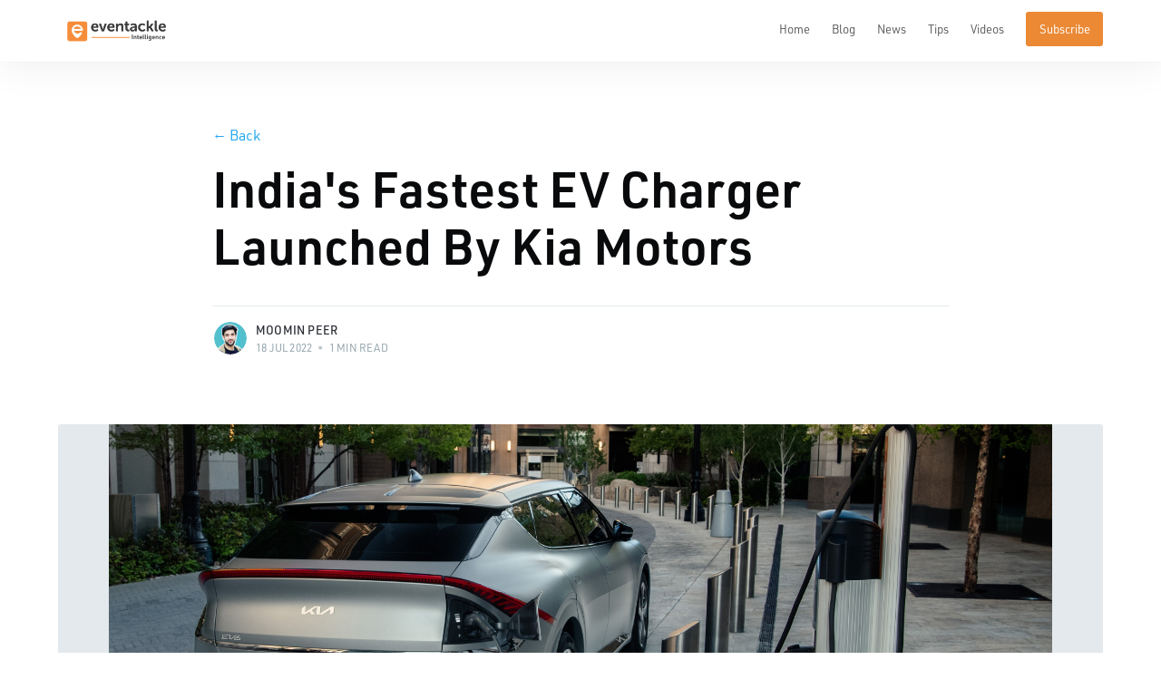

--- FILE ---
content_type: text/html; charset=utf-8
request_url: https://intelligence.eventackle.com/indias-fastest-ev-charger-launched-by-kia-motors/
body_size: 12389
content:
<!DOCTYPE html>
<html lang="en">
<head>

    <meta charset="utf-8" />
    <meta http-equiv="X-UA-Compatible" content="IE=edge" />

    <title>India&#x27;s Fastest EV Charger Launched By Kia Motors</title>
    <meta name="HandheldFriendly" content="True" />
    <meta name="viewport" content="width=device-width, initial-scale=1.0" />

    <link rel="stylesheet" type="text/css" href="/assets/built/chosen.css?v=38ca684b31" />
    <link rel="stylesheet" type="text/css" href="/assets/built/screen.css?v=38ca684b31" />

    <meta name="description" content="Contributing to the emerging EV infrastructure of India, Kia Motors has come up with the fastest EV charger in India installed at its Gurugram dealership Dhingra Kia, in Gurgaon.">
    <link rel="icon" href="https://intelligence.eventackle.com/content/images/2024/07/favicon.ico" type="image/x-icon">
    <link rel="canonical" href="https://intelligence.eventackle.com/indias-fastest-ev-charger-launched-by-kia-motors/">
    <meta name="referrer" content="no-referrer-when-downgrade">
    
    <meta property="og:site_name" content="Eventackle | Intelligence">
    <meta property="og:type" content="article">
    <meta property="og:title" content="India&#x27;s Fastest EV Charger Launched By Kia Motors">
    <meta property="og:description" content="Contributing to the emerging EV infrastructure of India, Kia Motors has come up with the fastest EV charger in India installed at its Gurugram dealership Dhingra Kia, in Gurgaon.">
    <meta property="og:url" content="https://intelligence.eventackle.com/indias-fastest-ev-charger-launched-by-kia-motors/">
    <meta property="og:image" content="https://intelligence.eventackle.com/content/images/2022/07/KIA.png">
    <meta property="article:published_time" content="2022-07-18T11:19:07.000Z">
    <meta property="article:modified_time" content="2022-07-19T07:42:58.000Z">
    
    <meta name="twitter:card" content="summary_large_image">
    <meta name="twitter:title" content="India&#x27;s Fastest EV Charger Launched By Kia Motors">
    <meta name="twitter:description" content="Contributing to the emerging EV infrastructure of India, Kia Motors has come up with the fastest EV charger in India installed at its Gurugram dealership Dhingra Kia, in Gurgaon.">
    <meta name="twitter:url" content="https://intelligence.eventackle.com/indias-fastest-ev-charger-launched-by-kia-motors/">
    <meta name="twitter:image" content="https://intelligence.eventackle.com/content/images/2022/07/KIA.png">
    <meta name="twitter:label1" content="Written by">
    <meta name="twitter:data1" content="Moomin Peer">
    <meta name="twitter:label2" content="Filed under">
    <meta name="twitter:data2" content="">
    <meta name="twitter:site" content="@x.com">
    <meta property="og:image:width" content="1200">
    <meta property="og:image:height" content="675">
    
    <script type="application/ld+json">
{
    "@context": "https://schema.org",
    "@type": "Article",
    "publisher": {
        "@type": "Organization",
        "name": "Eventackle | Intelligence",
        "url": "https://intelligence.eventackle.com/",
        "logo": {
            "@type": "ImageObject",
            "url": "https://intelligence.eventackle.com/content/images/2024/07/Intelligent_logo.png"
        }
    },
    "author": {
        "@type": "Person",
        "name": "Moomin Peer",
        "image": {
            "@type": "ImageObject",
            "url": "https://intelligence.eventackle.com/content/images/2024/05/1656722519555.png",
            "width": 750,
            "height": 750
        },
        "url": "https://intelligence.eventackle.com/author/moomin/",
        "sameAs": []
    },
    "headline": "India&#x27;s Fastest EV Charger Launched By Kia Motors",
    "url": "https://intelligence.eventackle.com/indias-fastest-ev-charger-launched-by-kia-motors/",
    "datePublished": "2022-07-18T11:19:07.000Z",
    "dateModified": "2022-07-19T07:42:58.000Z",
    "image": {
        "@type": "ImageObject",
        "url": "https://intelligence.eventackle.com/content/images/2022/07/KIA.png",
        "width": 1200,
        "height": 675
    },
    "description": "Contributing to the emerging EV infrastructure of India, Kia Motors has come up with the fastest EV charger in India installed at its Gurugram dealership Dhingra Kia, in Gurgaon. The fast charger boasts a capacity of 150kWh enabling it to charge an average electric vehicle in less than 2 hours. The company is also planning to install 15 similar superfast EV chargers across 12 cities in India by August this year. The company claims that this DC powered charger can take their EV model Kia EV6 from",
    "mainEntityOfPage": "https://intelligence.eventackle.com/indias-fastest-ev-charger-launched-by-kia-motors/"
}
    </script>

    <meta name="generator" content="Ghost 5.87">
    <link rel="alternate" type="application/rss+xml" title="Eventackle | Intelligence" href="https://intelligence.eventackle.com/rss/">
    <script defer src="https://cdn.jsdelivr.net/ghost/portal@~2.37/umd/portal.min.js" data-i18n="false" data-ghost="https://intelligence.eventackle.com/" data-key="2ae95878de79678ba2185eb257" data-api="https://intelligence.eventackle.com/ghost/api/content/" crossorigin="anonymous"></script><style id="gh-members-styles">.gh-post-upgrade-cta-content,
.gh-post-upgrade-cta {
    display: flex;
    flex-direction: column;
    align-items: center;
    font-family: -apple-system, BlinkMacSystemFont, 'Segoe UI', Roboto, Oxygen, Ubuntu, Cantarell, 'Open Sans', 'Helvetica Neue', sans-serif;
    text-align: center;
    width: 100%;
    color: #ffffff;
    font-size: 16px;
}

.gh-post-upgrade-cta-content {
    border-radius: 8px;
    padding: 40px 4vw;
}

.gh-post-upgrade-cta h2 {
    color: #ffffff;
    font-size: 28px;
    letter-spacing: -0.2px;
    margin: 0;
    padding: 0;
}

.gh-post-upgrade-cta p {
    margin: 20px 0 0;
    padding: 0;
}

.gh-post-upgrade-cta small {
    font-size: 16px;
    letter-spacing: -0.2px;
}

.gh-post-upgrade-cta a {
    color: #ffffff;
    cursor: pointer;
    font-weight: 500;
    box-shadow: none;
    text-decoration: underline;
}

.gh-post-upgrade-cta a:hover {
    color: #ffffff;
    opacity: 0.8;
    box-shadow: none;
    text-decoration: underline;
}

.gh-post-upgrade-cta a.gh-btn {
    display: block;
    background: #ffffff;
    text-decoration: none;
    margin: 28px 0 0;
    padding: 8px 18px;
    border-radius: 4px;
    font-size: 16px;
    font-weight: 600;
}

.gh-post-upgrade-cta a.gh-btn:hover {
    opacity: 0.92;
}</style>
    <script defer src="https://cdn.jsdelivr.net/ghost/sodo-search@~1.1/umd/sodo-search.min.js" data-key="2ae95878de79678ba2185eb257" data-styles="https://cdn.jsdelivr.net/ghost/sodo-search@~1.1/umd/main.css" data-sodo-search="https://intelligence.eventackle.com/" crossorigin="anonymous"></script>
    
    <link href="https://intelligence.eventackle.com/webmentions/receive/" rel="webmention">
    <script defer src="/public/cards.min.js?v=38ca684b31"></script>
    <link rel="stylesheet" type="text/css" href="/public/cards.min.css?v=38ca684b31">
    <script defer src="/public/member-attribution.min.js?v=38ca684b31"></script><style>:root {--ghost-accent-color: #ff9019;}</style>

</head>
<body class="post-template tag-hash-ies">

    <div class="site-wrapper">

        

<header class="site-header">
    <div class="outer site-nav-main">
    <div class="inner">
        <nav class="site-nav">
    <div class="site-nav-left-wrapper">
        <div class="site-nav-left">
                <a class="site-nav-logo" href="https://intelligence.eventackle.com"><img src="https://intelligence.eventackle.com/content/images/2024/07/Intelligent_logo.png" alt="Eventackle | Intelligence" /></a>
            <div class="site-nav-content">
                    <span class="nav-post-title ">India&#x27;s Fastest EV Charger Launched By Kia Motors</span>
            </div>
            <div class="navbar-toggler" data-target="navMenu">
                <span></span>
                <span></span>
                <span></span>
            </div>
        </div>
    </div>
    <div class="site-nav-right" id="navMenu">
            <ul class="nav">
    <li class="nav-home"><a href="https://intelligence.eventackle.com/">Home</a></li>
    <li class="nav-blog"><a href="https://intelligence.eventackle.com/blog/">Blog</a></li>
    <li class="nav-news"><a href="https://intelligence.eventackle.com/news/">News</a></li>
    <li class="nav-tips"><a href="https://intelligence.eventackle.com/tips/">Tips</a></li>
    <li class="nav-videos"><a href="https://intelligence.eventackle.com/videos/">Videos</a></li>
</ul>


            <a class="subscribe-button" href="#subscribe">Subscribe</a>
    </div>
</nav>
    </div>
</div></header>


<main id="site-main" class="site-main outer">
    <div class="inner">

        <article class="post-full post tag-hash-ies ">

            <header class="post-full-header">

                <nav>
                    <ul class="breadcrumbs">
                        <li><a href="#" onclick="return goBack();"><span aria-hidden="true">&larr;</span> Back</a></li>                      
                                      
                    </ul>
                </nav>                             
              

                <h1 class="post-full-title">India&#x27;s Fastest EV Charger Launched By Kia Motors</h1>


                <div class="post-full-byline">

                    <section class="post-full-byline-content">

                        <ul class="author-list">
                            <li class="author-list-item">

                                <div class="author-card">
                                    <img class="author-profile-image" src="/content/images/size/w100/2024/05/1656722519555.png" alt="Moomin Peer" />
                                    <div class="author-info">
                                        <h2>Moomin Peer</h2>
                                        <p>Read <a href="/author/moomin/">more posts</a> by this author.</p>
                                    </div>
                                </div>

                                <a href="/author/moomin/" class="author-avatar">
                                    <img class="author-profile-image" src="/content/images/size/w100/2024/05/1656722519555.png" alt="Moomin Peer" />
                                </a>

                            </li>
                        </ul>

                        <section class="post-full-byline-meta">
                            <h4 class="author-name"><a href="/author/moomin/">Moomin Peer</a></h4>
                            <div class="byline-meta-content">
                                <time class="byline-meta-date" datetime="2022-07-18">18 Jul 2022</time>
                                <span class="byline-reading-time"><span class="bull">&bull;</span> 1 min read</span>
                            </div>
                        </section>

                    </section>


                </div>
            </header>

            <figure class="post-full-image">
                <img
                    srcset="/content/images/size/w300/2022/07/KIA.png 300w,
                            /content/images/size/w600/2022/07/KIA.png 600w,
                            /content/images/size/w1000/2022/07/KIA.png 1000w,
                            /content/images/size/w2000/2022/07/KIA.png 2000w"
                    sizes="(max-width: 800px) 400px,
                        (max-width: 1170px) 1170px,
                            2000px"
                    src="/content/images/size/w2000/2022/07/KIA.png"
                    alt="India&#x27;s Fastest EV Charger Launched By Kia Motors"
                />
            </figure>

            <section class="post-full-content">
                <div class="post-content">
                    <p>Contributing to the emerging EV infrastructure of India, Kia Motors has come up with the fastest EV charger in India installed at its Gurugram dealership Dhingra Kia, in Gurgaon. The fast charger boasts a capacity of 150kWh enabling it to charge an average electric vehicle in less than 2 hours. The company is also planning to install 15 similar superfast EV chargers across 12 cities in India by August this year. The company claims that this DC powered charger can take their EV model Kia EV6 from 10 to 80% in a span of just 42 minutes. </p><p>Kia India recently revealed their upcoming premium all electric EV6 for the Indian market. Based on Kia’s Electric-Global Modular Platform (E-GMP) i.e. known for its long wheelbase, Kia EV6 is the first vehicle to adopt it. Globally, EV6 comes with two battery variants 58 kWh or 77.4 kWh. The latter option will be the only one available in the Indian market.</p><p>Speaking at the launch event, Myung-sik Sohn, Chief Sales Officer, Kia India said, “We started with the ambition of making EV ownership aspirational and launched our global best EV – the Kia EV6 in India, earlier this year. To take things further, we’re now incredibly excited to inaugurate the first DC fast charger with a 150 kW charging capacity, playing our role in India’s EV growth story.”</p><p>As far as the company’s future plans are concerned, apart from the EV6, Kia will be launching more EVs in India with a specific India-centric EV by 2025. The company also aims to install fast charging setups across all its dealerships in India to do their bit in contributing to the EV infrastructure of the country.</p>
                </div>
            </section>



        </article>

    </div>
</main>

<aside class="read-next outer">
    <div class="inner">
        <div class="read-next-feed">

                <article class="post-card post tag-hash-evshow  ">

    <a class="post-card-image-link" href="/jaguar-land-rover-partners-with-andersen-ev-for-luxury-home-charging/">
        <img class="post-card-image"
            srcset="/content/images/size/w300/2022/07/jaguar---land-rover.png 300w,
                    /content/images/size/w600/2022/07/jaguar---land-rover.png 600w,
                    /content/images/size/w1000/2022/07/jaguar---land-rover.png 1000w,
                    /content/images/size/w2000/2022/07/jaguar---land-rover.png 2000w"
            sizes="(max-width: 1000px) 400px, 700px"
            loading="lazy"
            src="/content/images/size/w600/2022/07/jaguar---land-rover.png"
            alt="Jaguar Land Rover Partners With Andersen EV For Luxury Home Charging"
        />
    </a>

    <div class="post-card-content">

        <a class="post-card-content-link" href="/jaguar-land-rover-partners-with-andersen-ev-for-luxury-home-charging/">

            <header class="post-card-header">
                <h2 class="post-card-title">Jaguar Land Rover Partners With Andersen EV For Luxury Home Charging</h2>
            </header>
            
                <section class="post-card-excerpt">
                        <p>Jaguar Land Rover has announced a new partnership with Andersen EV,  a London-based high-end vehicle charge points supplier offering customisable, high-end luxury home charge points for electric vehicles.

The partnership</p>
                </section>

        </a>

        <footer class="post-card-meta">
            <ul class="author-list">
                <li class="author-list-item">
            
                    <div class="author-name-tooltip">
                        Farhana Bashir
                    </div>
            
                    <a href="/author/farhana/" class="static-avatar">
                        <img class="author-profile-image" src="/content/images/size/w100/2020/10/917621-jk-photo-reuters.jpg" alt="Farhana Bashir" />
                    </a>
                </li>
            </ul>
            <div class="post-card-byline-content">
                <span><a href="/author/farhana/">Farhana Bashir</a></span>
                <span class="post-card-byline-date"><time datetime="2022-07-19">19 Jul 2022</time> <span class="bull">&bull;</span> 2 min read</span>
            </div>
        </footer>

    </div>
     <div class="post-card-open-link">
        <a target="_blank" href="/jaguar-land-rover-partners-with-andersen-ev-for-luxury-home-charging/"><img src="/assets/images/link_open.svg?v=38ca684b31"></a>
    </div>
</article>

                <article class="post-card post tag-hash-cts  ">

    <a class="post-card-image-link" href="/iot-enhancing-our-chances-against-climate-change/">
        <img class="post-card-image"
            srcset="/content/images/size/w300/2022/07/1.jpg 300w,
                    /content/images/size/w600/2022/07/1.jpg 600w,
                    /content/images/size/w1000/2022/07/1.jpg 1000w,
                    /content/images/size/w2000/2022/07/1.jpg 2000w"
            sizes="(max-width: 1000px) 400px, 700px"
            loading="lazy"
            src="/content/images/size/w600/2022/07/1.jpg"
            alt="IoT: Enhancing Our Chances Against Climate Change"
        />
    </a>

    <div class="post-card-content">

        <a class="post-card-content-link" href="/iot-enhancing-our-chances-against-climate-change/">

            <header class="post-card-header">
                <h2 class="post-card-title">IoT: Enhancing Our Chances Against Climate Change</h2>
            </header>
            
                <section class="post-card-excerpt">
                        <p>Technology is among the major tools that can help us in catering to the climate crisis and  deal with its catastrophes. Owing to our reckless and over exploitation of the</p>
                </section>

        </a>

        <footer class="post-card-meta">
            <ul class="author-list">
                <li class="author-list-item">
            
                    <div class="author-name-tooltip">
                        Moomin Peer
                    </div>
            
                    <a href="/author/moomin/" class="static-avatar">
                        <img class="author-profile-image" src="/content/images/size/w100/2024/05/1656722519555.png" alt="Moomin Peer" />
                    </a>
                </li>
            </ul>
            <div class="post-card-byline-content">
                <span><a href="/author/moomin/">Moomin Peer</a></span>
                <span class="post-card-byline-date"><time datetime="2022-07-18">18 Jul 2022</time> <span class="bull">&bull;</span> 3 min read</span>
            </div>
        </footer>

    </div>
     <div class="post-card-open-link">
        <a target="_blank" href="/iot-enhancing-our-chances-against-climate-change/"><img src="/assets/images/link_open.svg?v=38ca684b31"></a>
    </div>
</article>
        </div>
    </div>
</aside>




        <footer class="site-footer outer">
            <div class="site-footer-content inner">                
                <nav class="site-footer-nav">
                    <h4>Latest Posts</h4>
                    <ul>
                        <li><a href="/blog">Blog</a></li>
                        <li><a href="/news">News</a></li>
                        <li><a href="/videos">Videos</a></li>
                        <li><a href="/tips">Tips & Stats </a></li>
                    </ul>             
                    
                </nav>
                <nav class="site-footer-nav">
                    <h4>Popular Catgories</h4>
                    <ul>
                                <li><a href="/category/event-industry/">Event Industry</a></li>  
                                <li><a href="/category/events-services/">Events Services</a></li>  
                                <li><a href="/category/uk-events-industry/">UK Events Industry</a></li>  
                                <li><a href="/category/must-read/">Must read</a></li>  
                                <li><a href="/category/biotechnology/">Biotechnology</a></li>  
                                <li><a href="/category/healthcare/">Healthcare</a></li>  
                                            
                    </ul>             
                    
                </nav>
                <nav class="site-footer-nav">
                    <h4>Eventackle</h4>
                    <ul>
                        <li><a href="https://www.eventackle.com">Home</a></li>
                        <li><a href="https://www.eventackle.com/search">Search Events</a></li>
                        <li><a href="https://www.eventackle.com/event/create">Create an event</a></li>
                        <li><a href="https://www.eventackle.com/login">Login/Signup</a></li>
                    </ul>             
                    
                </nav>
                <div class="site-footer-nav">                             
                    <div class="social-links">
                        <a target="_blank" class="social-link" rel="noopener" href="https://www.twitter.com/Eventackle"><svg width="20" height="18" viewBox="0 0 20 18"  xmlns="http://www.w3.org/2000/svg">
<path d="M6.99707 17.1543C5.91895 17.1543 4.84082 17.0137 3.7627 16.7324C2.68457 16.4512 1.65332 16.0059 0.668945 15.3965C0.450195 15.2871 0.293945 15.1152 0.200195 14.8809C0.106445 14.6309 0.0830078 14.3652 0.129883 14.084C0.192383 13.8652 0.333008 13.6855 0.551758 13.5449C0.786133 13.4043 1.0127 13.334 1.23145 13.334C1.77832 13.3809 2.31738 13.3652 2.84863 13.2871C3.37988 13.1934 3.89551 13.0605 4.39551 12.8887C3.67676 12.4043 3.08301 11.8652 2.61426 11.2715C2.16113 10.6621 1.77051 9.99805 1.44238 9.2793C1.11426 8.4668 0.942383 7.6543 0.926758 6.8418C0.911133 6.01367 0.958008 5.27148 1.06738 4.61523C1.19238 3.95898 1.33301 3.41211 1.48926 2.97461C1.64551 2.55273 1.73926 2.33398 1.77051 2.31836C1.81738 2.14648 1.93457 1.99805 2.12207 1.87305C2.30957 1.73242 2.48145 1.66211 2.6377 1.66211C2.85645 1.66211 3.04395 1.69336 3.2002 1.75586C3.37207 1.81836 3.5127 1.92773 3.62207 2.08398C4.21582 2.95898 4.97363 3.67773 5.89551 4.24023C6.83301 4.80273 7.81738 5.13867 8.84863 5.24805C8.91113 4.5918 9.0752 3.98242 9.34082 3.41992C9.60645 2.8418 9.95801 2.36523 10.3955 1.99023C11.2549 1.22461 12.2471 0.841797 13.3721 0.841797C14.5127 0.826172 15.5205 1.16992 16.3955 1.87305C16.7236 1.76367 17.0205 1.6543 17.2861 1.54492C17.5518 1.41992 17.7939 1.27148 18.0127 1.09961C18.1846 0.990234 18.3877 0.935547 18.6221 0.935547C18.8721 0.935547 19.1064 0.990234 19.3252 1.09961C19.5439 1.20898 19.6846 1.38867 19.7471 1.63867C19.8096 1.87305 19.8174 2.09961 19.7705 2.31836C19.5986 2.86523 19.3799 3.37305 19.1143 3.8418C18.8643 4.31055 18.5752 4.70898 18.2471 5.03711C18.2471 5.08398 18.2471 5.13867 18.2471 5.20117C18.2471 5.24805 18.2471 5.30273 18.2471 5.36523C18.2471 6.47461 18.1221 7.54492 17.8721 8.57617C17.6377 9.60742 17.2861 10.5605 16.8174 11.4355C16.3643 12.3105 15.7939 13.1074 15.1064 13.8262C14.4346 14.5293 13.6611 15.123 12.7861 15.6074C11.9111 16.1543 10.9893 16.5449 10.0205 16.7793C9.05176 17.0293 8.04395 17.1543 6.99707 17.1543ZM5.47363 14.8574C6.56738 15.0137 7.62207 15.0059 8.6377 14.834C9.66895 14.6621 10.6533 14.3027 11.5908 13.7559C12.2939 13.3496 12.9189 12.8574 13.4658 12.2793C14.0127 11.7012 14.4658 11.0527 14.8252 10.334C15.2002 9.61523 15.4814 8.8418 15.6689 8.01367C15.8564 7.16992 15.9502 6.28711 15.9502 5.36523C15.9502 5.30273 15.9502 5.26367 15.9502 5.24805C15.9502 5.23242 15.9502 5.20117 15.9502 5.1543C15.9033 4.98242 15.8799 4.81836 15.8799 4.66211C15.8799 4.50586 15.9033 4.37305 15.9502 4.26367C15.8408 4.26367 15.7158 4.24023 15.5752 4.19336C15.4502 4.13086 15.3564 4.04492 15.2939 3.93555C14.8096 3.45117 14.2314 3.18555 13.5596 3.13867C12.8877 3.0918 12.3018 3.28711 11.8018 3.72461C11.583 3.89648 11.4033 4.1543 11.2627 4.49805C11.1221 4.8418 11.0518 5.20117 11.0518 5.57617V6.44336C11.0518 6.77148 10.9502 7.03711 10.7471 7.24023C10.5439 7.44336 10.2783 7.54492 9.9502 7.54492C8.7002 7.54492 7.49707 7.31836 6.34082 6.86523C5.18457 6.41211 4.16895 5.80273 3.29395 5.03711C3.18457 5.52148 3.14551 6.0918 3.17676 6.74805C3.20801 7.4043 3.35645 8.03711 3.62207 8.64648C3.8877 9.34961 4.33301 9.99023 4.95801 10.5684C5.59863 11.1465 6.35645 11.6309 7.23145 12.0215C7.3877 12.0684 7.53613 12.1855 7.67676 12.373C7.81738 12.5605 7.8877 12.7324 7.8877 12.8887C7.8877 13.1074 7.84863 13.3027 7.77051 13.4746C7.70801 13.6309 7.59863 13.7637 7.44238 13.873C7.11426 14.0918 6.78613 14.2871 6.45801 14.459C6.12988 14.6152 5.80176 14.748 5.47363 14.8574Z" />
</svg></a>
                        <a target="_blank" class="social-link" rel="noopener" href="https://www.facebook.com/Eventackle">
<svg xmlns="http://www.w3.org/2000/svg" width="24" height="24" viewBox="0 0 24 24" fill="none" stroke="#D0D1CD" stroke-width="2" stroke-linecap="round" stroke-linejoin="round" class="feather feather-facebook"><path d="M18 2h-3a5 5 0 0 0-5 5v3H7v4h3v8h4v-8h3l1-4h-4V7a1 1 0 0 1 1-1h3z"></path></svg></a>
                        <a target="_blank" class="social-link" rel="noopener" href="https://www.linkedin.com/company/eventackle/"><svg width="21" height="20" viewBox="0 0 21 20" fill="none" xmlns="http://www.w3.org/2000/svg">
<path d="M19.4688 19.4434H15.9766C15.6484 19.4434 15.3984 19.3496 15.2266 19.1621C15.0703 18.9746 14.9922 18.748 14.9922 18.4824V12.248C14.9922 12.0918 14.9062 11.9277 14.7344 11.7559C14.5625 11.584 14.3984 11.498 14.2422 11.498C14.0703 11.498 13.8984 11.584 13.7266 11.7559C13.5547 11.9277 13.4688 12.0918 13.4688 12.248V18.4824C13.4688 18.8105 13.375 19.0527 13.1875 19.209C13 19.3652 12.7656 19.4434 12.4844 19.4434H8.99219C8.66406 19.4434 8.41406 19.3496 8.24219 19.1621C8.08594 18.9746 8.00781 18.748 8.00781 18.4824V12.248C8.00781 11.373 8.17969 10.5527 8.52344 9.78711C8.85156 9.02148 9.29688 8.35742 9.85938 7.79492C10.4375 7.2168 11.1094 6.76367 11.875 6.43555C12.6406 6.0918 13.4609 5.91992 14.3359 5.91992C15.2109 5.91992 16.0234 6.0918 16.7734 6.43555C17.5234 6.76367 18.1641 7.2168 18.6953 7.79492C19.2422 8.35742 19.6719 9.02148 19.9844 9.78711C20.2969 10.5527 20.4531 11.373 20.4531 12.248V18.4824C20.4531 18.748 20.3516 18.9746 20.1484 19.1621C19.9609 19.3496 19.7344 19.4434 19.4688 19.4434ZM16.9609 17.3809H18.3672V12.248C18.3672 11.0449 17.9609 10.0371 17.1484 9.22461C16.3359 8.41211 15.3281 8.00586 14.125 8.00586C12.9219 8.00586 11.9062 8.41211 11.0781 9.22461C10.2656 10.0371 9.85938 11.0449 9.85938 12.248V17.3809H11.2891V12.248C11.2891 11.4824 11.5547 10.8184 12.0859 10.2559C12.6328 9.69336 13.3125 9.41211 14.125 9.41211C14.9375 9.41211 15.6094 9.68555 16.1406 10.2324C16.6875 10.7637 16.9609 11.4355 16.9609 12.248V17.3809ZM5.40625 19.4434H1.79688C1.46875 19.4434 1.21875 19.3496 1.04688 19.1621C0.890625 18.9746 0.8125 18.748 0.8125 18.4824V7.88867C0.8125 7.56055 0.90625 7.31836 1.09375 7.16211C1.29688 6.99023 1.53125 6.9043 1.79688 6.9043H5.28906C5.61719 6.9043 5.85938 7.00586 6.01562 7.20898C6.1875 7.39648 6.27344 7.62305 6.27344 7.88867V18.4824C6.32031 18.748 6.25 18.9746 6.0625 19.1621C5.89062 19.3496 5.67188 19.4434 5.40625 19.4434ZM2.89844 17.3809H4.30469V8.99023H2.89844V17.3809ZM3.64844 6.24805C2.83594 6.24805 2.15625 5.98242 1.60938 5.45117C1.07812 4.91992 0.8125 4.24023 0.8125 3.41211C0.8125 2.59961 1.07812 1.92773 1.60938 1.39648C2.15625 0.849609 2.83594 0.576172 3.64844 0.576172C4.46094 0.576172 5.13281 0.849609 5.66406 1.39648C6.21094 1.92773 6.48438 2.59961 6.48438 3.41211C6.48438 4.24023 6.20312 4.91992 5.64062 5.45117C5.07812 5.98242 4.41406 6.24805 3.64844 6.24805ZM3.64844 2.75586C3.42969 2.75586 3.25 2.83398 3.10938 2.99023C2.96875 3.13086 2.89844 3.31055 2.89844 3.5293C2.89844 3.74805 2.96875 3.92773 3.10938 4.06836C3.25 4.20898 3.42969 4.2793 3.64844 4.2793C3.86719 4.2793 4.04688 4.20898 4.1875 4.06836C4.34375 3.92773 4.42188 3.74805 4.42188 3.5293C4.35938 3.31055 4.25781 3.13086 4.11719 2.99023C3.97656 2.83398 3.82031 2.75586 3.64844 2.75586Z" fill="white"/>
</svg></a>
                        <a target="_blank" class="social-link" rel="noopener" href="https://www.instagram.com/eventackle?hl=en"><svg width="21" height="20" viewBox="0 0 21 20" fill="none" xmlns="http://www.w3.org/2000/svg">
<path d="M14.6758 19.8887H5.95703C5.22266 19.8887 4.51953 19.748 3.84766 19.4668C3.19141 19.1855 2.61328 18.7949 2.11328 18.2949C1.61328 17.8105 1.22266 17.2402 0.941406 16.584C0.644531 15.9121 0.496094 15.1934 0.496094 14.4277V5.70898C0.496094 4.94336 0.636719 4.23242 0.917969 3.57617C1.19922 2.9043 1.58203 2.32617 2.06641 1.8418C2.56641 1.3418 3.14453 0.951172 3.80078 0.669922C4.47266 0.388672 5.19141 0.248047 5.95703 0.248047H14.6758C15.4102 0.248047 16.1133 0.388672 16.7852 0.669922C17.4414 0.951172 18.0195 1.3418 18.5195 1.8418C19.0195 2.32617 19.4102 2.9043 19.6914 3.57617C19.9883 4.23242 20.1367 4.94336 20.1367 5.70898V14.4277C20.1367 15.1934 19.9961 15.9121 19.7148 16.584C19.4336 17.2402 19.043 17.8105 18.543 18.2949C18.0586 18.7949 17.4883 19.1855 16.832 19.4668C16.1602 19.748 15.4414 19.8887 14.6758 19.8887ZM6.05078 2.42773C5.08203 2.42773 4.27734 2.74805 3.63672 3.38867C2.99609 4.0293 2.67578 4.8418 2.67578 5.82617V14.5449C2.67578 15.4668 3.00391 16.2637 3.66016 16.9355C4.33203 17.5918 5.12891 17.9199 6.05078 17.9199H14.793C15.7148 17.9199 16.5039 17.5918 17.1602 16.9355C17.832 16.2637 18.168 15.4668 18.168 14.5449V5.82617C18.1211 4.88867 17.7617 4.0918 17.0898 3.43555C16.418 2.76367 15.6133 2.42773 14.6758 2.42773H6.05078ZM10.3164 14.5449C9.87891 14.5449 9.42578 14.4668 8.95703 14.3105C8.50391 14.1543 8.08203 13.9434 7.69141 13.6777C7.25391 13.2871 6.86328 12.8496 6.51953 12.3652C6.19141 11.8809 6.00391 11.334 5.95703 10.7246C5.84766 10.1309 5.86328 9.54492 6.00391 8.9668C6.14453 8.37305 6.37891 7.83398 6.70703 7.34961C7.09766 6.91211 7.53516 6.5293 8.01953 6.20117C8.51953 5.85742 9.06641 5.6543 9.66016 5.5918C9.72266 5.5918 9.76172 5.5918 9.77734 5.5918C9.79297 5.5918 9.82422 5.5918 9.87109 5.5918H10.9727C11.957 5.76367 12.8164 6.20117 13.5508 6.9043C14.2852 7.5918 14.7305 8.42773 14.8867 9.41211C14.9961 10.0215 14.9805 10.6152 14.8398 11.1934C14.6992 11.7715 14.4648 12.3105 14.1367 12.8105C13.7461 13.2324 13.3086 13.6152 12.8242 13.959C12.3398 14.3027 11.793 14.498 11.1836 14.5449C10.9648 14.5449 10.793 14.5449 10.668 14.5449C10.543 14.5449 10.4258 14.5449 10.3164 14.5449ZM9.87109 7.67773C9.54297 7.72461 9.24609 7.8418 8.98047 8.0293C8.71484 8.2168 8.47266 8.38867 8.25391 8.54492C8.03516 8.81055 7.88672 9.0918 7.80859 9.38867C7.74609 9.68555 7.74609 10.0215 7.80859 10.3965C7.85547 10.7871 7.95703 11.1074 8.11328 11.3574C8.28516 11.5918 8.51172 11.8184 8.79297 12.0371C9.05859 12.2559 9.33984 12.3965 9.63672 12.459C9.93359 12.5215 10.2695 12.5293 10.6445 12.4824C11.0195 12.4199 11.332 12.3105 11.582 12.1543C11.832 11.9824 12.0664 11.7637 12.2852 11.498C12.5039 11.2168 12.6445 10.9355 12.707 10.6543C12.7695 10.3574 12.7695 10.0215 12.707 9.64648C12.6602 9.14648 12.4492 8.69336 12.0742 8.28711C11.7148 7.86523 11.2383 7.62305 10.6445 7.56055L9.87109 7.67773ZM15.1211 6.24805C15.0586 6.24805 15.0195 6.24805 15.0039 6.24805C14.9883 6.24805 14.9492 6.24805 14.8867 6.24805C14.8398 6.24805 14.8086 6.24805 14.793 6.24805C14.7773 6.23242 14.7383 6.20117 14.6758 6.1543C14.6289 6.1543 14.5898 6.14648 14.5586 6.13086C14.543 6.11523 14.5117 6.08398 14.4648 6.03711C14.4648 6.03711 14.4414 6.02148 14.3945 5.99023C14.3633 5.94336 14.3477 5.91992 14.3477 5.91992C14.2383 5.81055 14.1523 5.70117 14.0898 5.5918C14.043 5.4668 14.0195 5.32617 14.0195 5.16992C14.0195 4.99805 14.043 4.85742 14.0898 4.74805C14.1523 4.62305 14.2383 4.50586 14.3477 4.39648L14.4648 4.2793C14.5117 4.2793 14.543 4.26367 14.5586 4.23242C14.5898 4.20117 14.6289 4.18555 14.6758 4.18555C14.7383 4.18555 14.7773 4.18555 14.793 4.18555C14.8086 4.16992 14.8398 4.13086 14.8867 4.06836C15.0586 4.02148 15.2305 4.0293 15.4023 4.0918C15.5898 4.13867 15.7148 4.24023 15.7773 4.39648C15.8867 4.50586 15.9648 4.63867 16.0117 4.79492C16.0742 4.93555 16.1055 5.06055 16.1055 5.16992C16.1055 5.32617 16.0742 5.4668 16.0117 5.5918C15.9648 5.70117 15.8867 5.81055 15.7773 5.91992C15.7148 6.0293 15.6289 6.11523 15.5195 6.17773C15.4102 6.22461 15.2773 6.24805 15.1211 6.24805Z" fill="white"/>
</svg></a>
                    </div>
                    <h3 class="text-primary">Now you can publish your article on this site.</h3>
                    <p>If you want your article to be published on this site, please submit your email id here. Your article would be published, once reviewed by our editors.                        
                    </p>
                    <h5>Enter the email address to get started!</h5>
                    <form class="author-request-form" data-author-form>                        
                        <div class="form-group">
                            <input type="email" class="author-email" name="email" placeholder="Email Address">
                            <button class="subscribe-button">Submit</button>
                        </div>
                         <div class="message-success">
                        <strong>Great!</strong> We have received your email address. We will get back to you shortly.
                        </div>
                        <div class="message-error">
                            Please enter a valid email address!
                        </div>
                    </form>
                </div>
            </div>
            <hr class="small">
            <section class="copyright"><a href="https://intelligence.eventackle.com">Eventackle | Intelligence</a> &copy; 2026</section>
        </footer>

    </div>

    <div class="subscribe-success-message">        
        You've successfully subscribed to Eventackle | Intelligence! <a class="subscribe-close" href="javascript:;">Close</a>
    </div>

    <div id="subscribe" class="subscribe-overlay">
        <a class="subscribe-close-overlay" href="#"></a>
        <a class="subscribe-close-button" href="#"></a>
        <div class="subscribe-overlay-content">
                <img class="subscribe-overlay-logo" src="https://intelligence.eventackle.com/content/images/2024/07/Intelligent_logo.png" alt="Eventackle | Intelligence" />
            <div class="subscribe-form">
                <h1 class="subscribe-overlay-title">Subscribe to Eventackle | Intelligence</h1>
                <p class="subscribe-overlay-description">Stay up to date! Get all the latest & greatest posts delivered straight to your inbox</p>
                <form data-subscription-form>
                     <div class="industry-prefs">
                        <label class="label">Industry Preferences ( Optional ):</label>
                        <div class="is-fullwidth ">
                            <select name="categories[]" data-placeholder="Select one or more industries..." multiple
                                class="chosen-select">  
                            </select>
                        </div>                       
                    </div>
                    <div class="form-group">
                        <input class="subscribe-email" data-subscription-email placeholder="youremail@example.com"
                            autocomplete="false" />
                        <button class="button primary" type="submit">
                            <span class="button-content">Subscribe</span>
                            <span class="button-loader"><svg version="1.1" id="loader-1" xmlns="http://www.w3.org/2000/svg" xmlns:xlink="http://www.w3.org/1999/xlink" x="0px"
    y="0px" width="40px" height="40px" viewBox="0 0 40 40" enable-background="new 0 0 40 40" xml:space="preserve">
    <path opacity="0.2" fill="#000" d="M20.201,5.169c-8.254,0-14.946,6.692-14.946,14.946c0,8.255,6.692,14.946,14.946,14.946
s14.946-6.691,14.946-14.946C35.146,11.861,28.455,5.169,20.201,5.169z M20.201,31.749c-6.425,0-11.634-5.208-11.634-11.634
c0-6.425,5.209-11.634,11.634-11.634c6.425,0,11.633,5.209,11.633,11.634C31.834,26.541,26.626,31.749,20.201,31.749z" />
    <path fill="#000" d="M26.013,10.047l1.654-2.866c-2.198-1.272-4.743-2.012-7.466-2.012h0v3.312h0
C22.32,8.481,24.301,9.057,26.013,10.047z">
        <animateTransform attributeType="xml" attributeName="transform" type="rotate" from="0 20 20" to="360 20 20"
            dur="0.5s" repeatCount="indefinite" />
    </path>
</svg></span>
                        </button>
                    </div>
                    <div class="message-success">
                        <strong>Great!</strong> Your Subscription has been confirmed. You will receive the latest updates according to your preference.
                    </div>
                    <div class="message-error">
                        Please enter a valid email address!
                    </div>
                </form>
            </div>
        </div>
    </div>

    <script
        src="https://code.jquery.com/jquery-3.4.1.min.js"
        integrity="sha256-CSXorXvZcTkaix6Yvo6HppcZGetbYMGWSFlBw8HfCJo="
        crossorigin="anonymous">
    </script>    
    <script src="https://cdnjs.cloudflare.com/ajax/libs/axios/0.18.0/axios.min.js"
      integrity="sha256-mpnrJ5DpEZZkwkE1ZgkEQQJW/46CSEh/STrZKOB/qoM=" crossorigin="anonymous"></script>
    <script src="/assets/built/casper.js?v=38ca684b31"></script>

    <script src="/assets/js/lib/chosen/chosen.jquery.min.js?v=38ca684b31"></script>

    <script>
        // Parse the URL parameter
        function getParameterByName(name, url) {
            if (!url) url = window.location.href;
            name = name.replace(/[\[\]]/g, "\\$&");
            var regex = new RegExp("[?&]" + name + "(=([^&#]*)|&|#|$)"),
                results = regex.exec(url);
            if (!results) return null;
            if (!results[2]) return '';
            return decodeURIComponent(results[2].replace(/\+/g, " "));
        }

        // Give the parameter a variable name
        var action = getParameterByName('action');

        // Industries show limit
        var industry_limit = 7;

        $(document).ready(function () {
            if (action == 'subscribe') {
                $('body').addClass("subscribe-success");
            }

            $('.subscribe-success-message .subscribe-close').click(function () {
                $('.subscribe-success-message').addClass('close');
            });

            // Reset form on opening subscrion overlay
            $('.subscribe-button').click(function() {
                $('.subscribe-overlay form').removeClass();
                $('.subscribe-email').val('');
            });

            axios.get("https://www.eventackle.com/events/categories").then((res)=>{
                 if (res.data && res.data.length > 0) {

                    //if there are categories

                    // Loop through containers                     
                    $('.industry-prefs select[name="categories[]"]').each(function(i,elem){

                        // Loop through categories
                        res.data.forEach(function(category,i){
                            $(elem).append('<option value="' + category.name + '">' + category.name + '</option>')              
                        })
                        //initialize custom chosen
                        $(elem).chosen({
                            no_results_text: "Oops, nothing found!",
                            max_selected_options: 10,
                            search_contains:true,
                            width: '100%'
                        })        
                    })
                  }
            })
         

            // navbar toggle action
            $('.navbar-toggler').click(function(){
                $(this).toggleClass('active')
                $navmenu = $("#"+$(this).data('target'))
                $navmenu.toggleClass('active')                
            })

            //subscription form submit
            let $subForms = $('form[data-subscription-form]')

            $subForms.submit(function(e){
                e.preventDefault()
                
                let $subForm = $(this)

                $subForm.removeClass()

                let $subsEmail = $subForm.find('input[data-subscription-email]')
                let $interests =  $subForm.find('select[name="categories[]"]').val()
            
                let data = {}
                data.email = $subsEmail.val().trim()
                data.user_id = ""
                data.interests = $interests[0] === "All" ? [] : $interests            

                $.ajax({
                    url: "https://api.resources.eventackle.com/subscription",
                    type: 'post',
                    headers:{                    
                        'Content-Type':'application/json'
                    },
                    data: JSON.stringify(data),              
                    complete: function () { },
                    success: function (data, status) {
                        if(status == "success"){
                            $subForm.addClass('success').removeClass('invalid') 
                            $subsEmail.val('')
                        }
                    },
                    error: function(e){                                    
                        $subForm.addClass('invalid').removeClass('success')                  
                    }
                });

            })

             //subscription form submit
            let $authorForm = $('form[data-author-form]')

            $authorForm.submit(function(e){
                e.preventDefault()
                
                $authorForm.removeClass('success invalid')
                
                let $authorEmail = $authorForm.find('input[name="email"]')               
            
                let data = {}
                data.email = $authorEmail.val().trim()
                data.user_id = ""                        

                $.ajax({
                    url: "https://api.resources.eventackle.com/contribution",
                    type: 'post',
                    headers:{                    
                        'Content-Type':'application/json'
                    },
                    data: JSON.stringify(data),              
                    complete: function () { },
                    success: function (data, status) {
                        if(status == "success"){
                            $authorForm.addClass('success')
                            $authorEmail.val('')
                        }
                    },
                    error: function(e){                                       
                        $authorForm.addClass('invalid')              
                    }
                });

            })

        });
         function goBack(){
                if(!window.history.back()){
                    window.close()
                }
                
        }
    </script>

    <script>
    $(document).ready(function () {
        // FitVids - start
        var $postContent = $(".post-full-content");
        $postContent.fitVids();
        // FitVids - end

        // Replace nav with title on scroll - start
        Casper.stickyNavTitle({
            navSelector: '.site-nav-main',
            titleSelector: '.post-full-title',
            activeClass: 'nav-post-title-active'
        });
        // Replace nav with title on scroll - end

        // Hover on avatar
        var hoverTimeout;
        $('.author-list-item').hover(function () {
            var $this = $(this);

            clearTimeout(hoverTimeout);

            $('.author-card').removeClass('hovered');
            $(this).children('.author-card').addClass('hovered');

        }, function () {
            var $this = $(this);

            hoverTimeout = setTimeout(function () {
                $this.children('.author-card').removeClass('hovered');
            }, 800);
        });
    });
</script>


    

</body>
</html>


--- FILE ---
content_type: text/css; charset=UTF-8
request_url: https://intelligence.eventackle.com/assets/built/screen.css?v=38ca684b31
body_size: 10585
content:
@import url("https://use.typekit.net/ngi0uhg.css");a,abbr,acronym,address,applet,article,aside,audio,big,blockquote,body,canvas,caption,cite,code,dd,del,details,dfn,div,dl,dt,em,embed,fieldset,figcaption,figure,footer,form,h1,h2,h3,h4,h5,h6,header,hgroup,html,iframe,img,ins,kbd,label,legend,li,mark,menu,nav,object,ol,output,p,pre,q,ruby,s,samp,section,small,span,strike,strong,sub,summary,sup,table,tbody,td,tfoot,th,thead,time,tr,tt,ul,var,video{margin:0;padding:0;border:0;font:inherit;font-size:100%;vertical-align:baseline}body{line-height:1}ol,ul{list-style:none}blockquote,q{quotes:none}blockquote:after,blockquote:before,q:after,q:before{content:"";content:none}img{max-width:100%}html{box-sizing:border-box;font-family:sans-serif;-ms-text-size-adjust:100%;-webkit-text-size-adjust:100%}*,:after,:before{box-sizing:inherit}a{background-color:transparent}a:active,a:hover{outline:0}b,strong{font-weight:700}dfn,em,i{font-style:italic}h1{margin:.67em 0;font-size:2em}small{font-size:80%}sub,sup{position:relative;font-size:75%;line-height:0;vertical-align:baseline}sup{top:-.5em}sub{bottom:-.25em}img{border:0}svg:not(:root){overflow:hidden}mark{background-color:#fdffb6}code,kbd,pre,samp{font-family:monospace,monospace;font-size:1em}button,input,optgroup,select,textarea{margin:0;color:inherit;font:inherit}button{overflow:visible;border:none}button,select{text-transform:none}button,html input[type=button],input[type=reset],input[type=submit]{cursor:pointer;-webkit-appearance:button}button[disabled],html input[disabled]{cursor:default}button::-moz-focus-inner,input::-moz-focus-inner{padding:0;border:0}input{line-height:normal}input:focus{outline:none}input[type=checkbox],input[type=radio]{box-sizing:border-box;padding:0}input[type=number]::-webkit-inner-spin-button,input[type=number]::-webkit-outer-spin-button{height:auto}input[type=search]{box-sizing:content-box;-webkit-appearance:textfield}input[type=search]::-webkit-search-cancel-button,input[type=search]::-webkit-search-decoration{-webkit-appearance:none}legend{padding:0;border:0}textarea{overflow:auto}table{border-spacing:0;border-collapse:collapse}td,th{padding:0}html{overflow-y:scroll;font-size:62.5%;-webkit-tap-highlight-color:rgba(0,0,0,0)}body,html{overflow-x:hidden}body{color:#313b3f;font-family:-apple-system,BlinkMacSystemFont,urw-din,Segoe UI,Roboto,Oxygen,Ubuntu,Cantarell,Open Sans,Helvetica Neue,sans-serif;font-size:1.6rem;line-height:1.6em;font-weight:400;font-style:normal;letter-spacing:0;text-rendering:optimizeLegibility;-webkit-font-smoothing:antialiased;-moz-osx-font-smoothing:grayscale;-moz-font-feature-settings:"liga" on}::-moz-selection{text-shadow:none;background:#cbeafb}::selection{text-shadow:none;background:#cbeafb}hr{position:relative;display:block;width:100%;margin:1em 0 2.8em;padding:0;height:1px;border:0;border-top:1px solid #e3e9ed}audio,canvas,iframe,img,svg,video{vertical-align:middle}fieldset{margin:0;padding:0;border:0}textarea{resize:vertical}blockquote,dl,ol,p,ul{margin:0 0 1.5em}ol,ul{padding-left:1.3em;padding-right:1.5em}ol ol,ol ul,ul ol,ul ul{margin:.5em 0 1em}ul{list-style:disc}ol{list-style:decimal}ol,ul{max-width:100%}li{margin:.5em 0;padding-left:.3em;line-height:1.6em}dt{float:left;margin:0 20px 0 0;width:120px;color:#15171a;font-weight:500;text-align:right}dd{margin:0 0 5px;text-align:left}blockquote{margin:1.5em 0;padding:0 1.6em;border-left:.5em solid #e5eff5}blockquote p{margin:.8em 0;font-size:1.2em;font-weight:300}blockquote small{display:inline-block;margin:.8em 0 .8em 1.5em;font-size:.9em;opacity:.8}blockquote small:before{content:"\2014 \00A0"}blockquote cite{font-weight:700}blockquote cite a{font-weight:400}a{color:#26a8ed;text-decoration:none}a:hover{text-decoration:underline}h1,h2,h3,h4,h5,h6{margin-top:0;line-height:1.15;font-weight:600;text-rendering:optimizeLegibility}h1{margin:0 0 .5em;font-size:5.5rem;font-weight:600}@media (max-width:500px){h1{font-size:2.2rem}}h2{margin:1.5em 0 .5em;font-size:2.2rem}@media (max-width:500px){h2{font-size:1.8rem}}h3{margin:1.5em 0 .5em;font-size:1.8rem;font-weight:500}@media (max-width:500px){h3{font-size:1.7rem}}h4{margin:1.5em 0 .5em;font-size:1.6rem;font-weight:500}h5,h6{margin:1.5em 0 .5em;font-size:1.4rem;font-weight:500}body{background:#fff}.img{display:block;width:100%;height:100%;background-position:50%;background-size:cover;border-radius:100%}.hidden{visibility:hidden;position:absolute;text-indent:-9999px}.site-wrapper{display:flex;flex-direction:column;min-height:100vh}.site-main{z-index:100;flex-grow:1}.outer{position:relative;padding:0 5vw}.inner{margin:0 auto;max-width:1312px;width:100%}@media (min-width:900px){.author-template .post-feed,.home-template .post-feed,.tag-template .post-feed{padding:40px 0 5vw;border-top-left-radius:3px;border-top-right-radius:3px}.home-template .site-nav{position:relative}}.site-header-background{position:relative;margin-top:64px;padding-bottom:12px;color:#fff;background:#090a0b no-repeat 50%;background-size:cover}.site-header-background:before{bottom:0;background:rgba(0,0,0,.18)}.site-header-background:after,.site-header-background:before{content:"";position:absolute;top:0;right:0;left:0;z-index:10;display:block}.site-header-background:after{bottom:auto;height:140px;background:linear-gradient(rgba(0,0,0,.15),transparent)}.site-header-background.no-image:after,.site-header-background.no-image:before{display:none}.site-header-content{z-index:100;display:flex;flex-direction:column;justify-content:center;align-items:center;padding:6vw 3vw;min-height:200px;max-height:340px}.site-title{z-index:10;margin:0 0 0 -2px;padding:0;font-size:5rem;line-height:1em;font-weight:600}.site-logo{max-height:55px}.site-description{z-index:10;margin:0;padding:5px 0;font-size:2.1rem;line-height:1.4em;font-weight:400;opacity:.8}.site-home-header{z-index:1000;background:#fff}.site-home-header .site-header-background{margin-top:0}.site-home-header .site-header-content{padding:5vw 3vw 6vw}.site-home-header .site-title{font-size:5.5rem;text-align:center}.site-home-header .site-description{font-size:2.2rem;font-weight:300;text-align:center}.site-archive-header .site-header-content{position:relative;align-items:stretch;padding:120px 0 20px;min-height:200px;max-height:600px}.site-archive-header .no-image{padding-top:0;padding-bottom:0;color:#15171a;background:#fff;opacity:1}.site-archive-header .no-image .site-description{color:#738a94;opacity:1}.site-archive-header .no-image .site-header-content{padding:5vw 0 10px;border-bottom:1px solid #e9eef1}@media (max-width:900px){.site-header-content{padding-bottom:9vw}}@media (max-width:500px){.site-home-header .site-title{font-size:4.2rem}.site-home-header .site-description{font-size:1.8rem}.site-archive-header .site-header-content{flex-direction:column;align-items:center;min-height:unset}.site-archive-header .site-title{font-size:4.2rem;text-align:center}.site-archive-header .outer.site-nav-main{padding:0}.site-archive-header .no-image .site-header-content{padding:12vw 0 20px}}.site-nav-main{position:fixed;top:0;right:0;left:0;z-index:1000;background:#fff;box-shadow:0 0 3px rgba(0,0,0,.03),0 3px 46px rgba(0,0,0,.07)}.site-nav{position:relative;z-index:100;display:flex;justify-content:space-between;align-items:flex-start;font-size:1.3rem}.site-nav-left-wrapper{position:relative;flex:1 0 auto;display:flex}.site-header-background:not(.responsive-header-img) .site-nav-left-wrapper:after,.site-nav-main .site-nav-left-wrapper:after{content:"";position:absolute;top:0;z-index:1000;width:40px;height:100%;right:0}.site-nav-left{flex:1 0 auto;display:flex;align-items:center;overflow:hidden;-webkit-overflow-scrolling:touch;margin-right:10px;padding:10px;font-weight:500;letter-spacing:.2px;text-transform:uppercase;white-space:nowrap;text-overflow:ellipsis;-ms-overflow-scrolling:touch}.site-nav-left .nav li:last-of-type{padding-right:20px}.site-nav-logo{position:relative;z-index:100;flex-shrink:0;display:inline-block;margin-right:32px;padding:12px 0;color:#363636;font-size:1.7rem;line-height:1.8rem;font-weight:700;letter-spacing:-.5px;text-transform:none}.site-nav-logo:hover{text-decoration:none}.site-nav-logo img{display:block;width:auto;height:24px}.site-nav-content{position:relative;align-self:flex-start}.nav{position:absolute;z-index:1000;display:flex;margin:0 0 0 -12px;padding:0;list-style:none;transition:all 1s cubic-bezier(.19,1,.22,1)}.nav li{display:block;margin:0;padding:0}.nav li a{position:relative;display:block;padding:12px;color:#363636;opacity:.8;transition:opacity .35s ease-in-out}.nav li a:hover{text-decoration:none;opacity:1}.nav li a:before{content:"";position:absolute;right:100%;bottom:8px;left:12px;height:1px;background:#363636;opacity:.25;transition:all .35s ease-in-out}.nav li a:hover:before{right:12px;opacity:.5}.nav-post-title-active .nav{visibility:hidden;opacity:0;transform:translateY(-175%)}.nav-post-title{visibility:hidden;position:absolute;top:9px;color:#363636;font-size:1.7rem;font-weight:400;text-transform:none;opacity:0;transition:all 1s cubic-bezier(.19,1,.22,1);transform:translateY(175%)}.nav-post-title.dash{left:-25px}.nav-post-title.dash:before{content:"– ";opacity:.5}.nav-post-title-active .nav-post-title{visibility:visible;opacity:1;transform:translateY(0)}.site-nav-right{flex:0 1 auto;display:flex;justify-content:flex-end;align-items:center;padding:10px 0;height:64px}.site-nav-right .nav{position:relative;margin:0}.site-nav-right .nav a{white-space:nowrap}.site-nav-right .nav li:last-of-type a{margin-right:-12px}.social-links{flex-shrink:0;display:flex;align-items:center}.social-link{display:inline-block;margin:0;padding:10px;opacity:.8}.social-link:hover{opacity:1}.social-link svg{height:1.8rem;fill:#fff}.social-link-fb svg,.social-link-wb svg{height:1.6rem}.social-link-wb svg path{stroke:#fff}.social-link-rss svg{height:1.9rem}.primary-button,.subscribe-button{background:#e97c1f;display:block;margin:0 0 0 10px;padding:0 1.1em;color:#fff;line-height:38px;border-radius:3px;opacity:.9}.primary-button:hover,.subscribe-button:hover{text-decoration:none;opacity:1}.site-nav-right .nav+.subscribe-button{margin-left:24px}.rss-button{padding:10px 8px;opacity:.8}.rss-button:hover{opacity:1}.rss-button svg{margin-bottom:1px;height:2.1rem;fill:#fff}.navbar-toggler{color:#515151;height:4.25rem;position:relative;width:4.25rem;margin-left:auto;cursor:pointer;z-index:1001;display:none}.navbar-toggler:hover{background-color:#efefef}.navbar-toggler span{background-color:currentColor;display:block;height:1px;left:calc(50% - 8px);position:absolute;transform-origin:center;transition-duration:86ms;transition-property:background-color,opacity,transform;transition-timing-function:ease-out;width:16px}.navbar-toggler span:first-child{top:calc(50% - 6px)}.navbar-toggler span:nth-child(2){top:calc(50% - 1px)}.navbar-toggler span:nth-child(3){top:calc(50% + 4px)}.navbar-toggler.active span:first-child{transform:translateY(5px) rotate(45deg)}.navbar-toggler.active span:nth-child(2){opacity:0}.navbar-toggler.active span:nth-child(3){transform:translateY(-5px) rotate(-45deg)}.home-template .site-nav-main{z-index:100}.home-template .site-nav-main .site-nav{opacity:1;transition:all .5s cubic-bezier(.19,1,.22,1) 0s}.home-template .site-nav-main .fixed-nav-active{opacity:1;transition:all .5s cubic-bezier(.19,1,.22,1) .05s}@media (max-width:700px){.site-home-header .site-nav{margin-left:-5vw}.site-nav-main{padding-right:0;padding-left:20px}.site-nav{flex-direction:column}.site-nav-left-wrapper{width:100%}.site-nav-left{margin-right:0;padding-left:5vw}.site-nav-right{flex-direction:column;height:auto;max-height:0;width:100%;padding:0;overflow:hidden;transition:all .25s ease-out}.site-nav-right.active{max-height:400px;padding-bottom:20px}.navbar-toggler{display:block}.nav{flex-direction:column;width:100%}.nav li{border-bottom:1px solid #eee;text-align:center}.nav li:last-child{margin-bottom:12px}}.posts{overflow-x:hidden}.post-feed{flex-wrap:wrap;margin:0 -20px;padding:50px 0 0}.post-card,.post-feed{position:relative;display:flex}.post-card{flex:1 1 301px;flex-direction:column;overflow:hidden;margin:0 20px 40px;padding:0 0 20px;min-height:220px;background-size:cover;background-color:#f5f3d6;border-radius:3px}.home-news-post:hover .post-card-open-link,.post-card:hover .post-card-open-link,.post-featured:hover .post-card-open-link{opacity:1;transform:translateY(0)}.post-card-image-link{position:relative;display:block;overflow:hidden}.post-card-open-link{position:absolute;bottom:4px;right:4px;width:28px;height:28px;padding:0 4px 8px;opacity:0;transition:all .35s cubic-bezier(.4,.01,.165,.99);transform:translateY(6px)}.post-card-open-link:hover{background:#c5d2d9;border-radius:24986px;transition:none}.post-card-open-link img{width:20px;height:20px}.post-card-open-link a:hover{text-decoration:none}.post-card-image{width:100%;height:200px;background:#c5d2d9 no-repeat 50%;-o-object-fit:cover;object-fit:cover}.post-card-content-link{position:relative;display:block;color:#15171a}.post-card-content-link:hover{text-decoration:none}.post-card-header{margin:15px 0 0}.post-feed .no-image .post-card-content-link{padding:0}.no-image .post-card-header{margin-top:0}.post-card-primary-tag{margin:0 0 .2em;color:#3eb0ef;font-size:1.2rem;font-weight:500;letter-spacing:.2px;text-transform:uppercase}.post-card-title{margin:0 0 .4em;line-height:1.15em;transition:color .2s ease-in-out}.no-image .post-card-title{margin-top:0}.post-card-content{flex-grow:1;display:flex;flex-direction:column;padding:0 20px}.no-image .post-card-content{padding-top:20px}.post-card-excerpt{max-width:56em;color:#15171a;font-family:Georgia,serif}.post-card-excerpt p{margin-bottom:1em}.post-card-meta{display:flex;align-items:flex-start;padding:0}.author-profile-image,.avatar-wrapper{display:block;width:100%;height:100%;background:#e3e9ed;border-radius:100%;-o-object-fit:cover;object-fit:cover}.post-card-meta .avatar-wrapper,.post-card-meta .profile-image-wrapper{position:relative}.author-list{display:flex;flex-wrap:wrap;margin:0 0 0 4px;padding:0;list-style:none}.author-list-item{position:relative;flex-shrink:0;margin:0;padding:0}.static-avatar{display:block;overflow:hidden;margin:0 0 0 -6px;width:34px;height:34px;border:2px solid #fff;border-radius:100%}.author-name-tooltip{position:absolute;bottom:105%;z-index:999;display:block;padding:2px 8px;color:#fff;font-size:1.2rem;letter-spacing:.2px;white-space:nowrap;background:#15171a;border-radius:3px;box-shadow:0 12px 26px rgba(39,44,49,.08),1px 3px 8px rgba(39,44,49,.03);opacity:0;transition:all .35s cubic-bezier(.4,.01,.165,.99);transform:translateY(6px);pointer-events:none}.author-list-item:hover .author-name-tooltip{opacity:1;transform:translateY(0)}@media (max-width:700px){.author-name-tooltip{display:none}}.post-card-byline-content{flex:1 1 50%;display:flex;flex-direction:column;margin:2px 0 0 6px;color:#6f7a8b;font-size:1.2rem;line-height:1.4em;font-weight:400;letter-spacing:.2px;text-transform:uppercase}.post-card-byline-content span{margin:0}.post-card-byline-content a{color:#424852;font-weight:600}.post-card-byline-date{font-size:1.2rem}.post-card-byline-date .bull{display:inline-block;margin:0 4px;opacity:.6}.single-author-byline{display:flex;flex-direction:column;margin-left:5px;color:#5d7179;font-size:1.3rem;line-height:1.4em;font-weight:500}.single-author{display:flex;align-items:center}.single-author .static-avatar{margin-left:-2px}.single-author-name{display:inline-block}@media (min-width:795px){.post-card-large{flex:1 1 100%;flex-direction:row;padding-bottom:0;min-height:280px;border-top:0}.post-card-large:hover{border-bottom-color:#e3e9ed}.post-card-large:not(.no-image) .post-card-header{margin-top:0}.post-card-large .post-card-image-link{position:relative;flex:1 1 auto;margin-bottom:0;min-height:380px}.post-card-large .post-card-image{position:absolute;width:100%;height:100%}.post-card-large .post-card-content{flex:0 1 361px;justify-content:center;padding:40px 20px 20px 0}.post-card-large .post-card-title{margin-top:0;font-size:2.2rem;max-width:60%}.post-card-large .post-card-content-link,.post-card-large .post-card-meta{padding:0 0 0 40px}.post-card-large .post-card-excerpt p{margin-bottom:1.5em;font-size:1.8rem;line-height:1.5em}}@media (max-width:1170px){.post-card{margin-bottom:5vw}}@media (max-width:650px){.post-feed{padding-top:5vw}.post-card{margin-bottom:5vw}}@media (max-width:500px){.post-card-title{font-size:1.9rem}.post-card-excerpt{font-size:1.6rem}}.page-template .site-main,.post-template .site-main{padding-bottom:4vw;padding-top:4vw;background:#fff}.post-full-header{position:relative;margin:0 auto;padding:70px 170px 50px;border-top-left-radius:3px;border-top-right-radius:3px}.post-full-tags{display:flex;justify-content:flex-start;align-items:center;color:#738a94;font-size:1.3rem;line-height:1.4em;font-weight:600;text-transform:uppercase}.post-full-meta-date{color:#738a94;font-size:1.2rem;font-weight:400}@media (max-width:1170px){.post-full-header{padding:60px 11vw 50px}}@media (max-width:800px){.post-full-header{padding-right:5vw;padding-left:5vw}}@media (max-width:500px){.post-full-header{padding:20px 0 35px}}.post-full-title{margin:0 0 .2em;color:#090a0b}.post-full-custom-excerpt{margin:20px 0 0;color:#738a94;font-family:Georgia,serif;font-size:2.3rem;line-height:1.4em;font-weight:300}.date-divider{display:inline-block;margin:0 6px 1px;font-weight:300}.post-full-image{display:flex;flex-direction:column;align-items:center;overflow:hidden;margin:25px 0 50px;background:#e3e9ed;border-radius:3px}.post-full-image img{max-width:1040px;width:100%;height:auto}.post-full-content{position:relative;margin:0 auto;padding:0 170px 6vw;min-height:230px;font-family:Georgia,serif;font-size:2rem;line-height:1.6em;background:#fff}@media (max-width:1170px){.post-full-content{padding:0 11vw}}@media (max-width:800px){.post-full-content{padding:0 5vw;font-size:1.8rem}}@media (max-width:500px){.post-full-custom-excerpt{font-size:1.9rem;line-height:1.5em}}.no-image .post-full-content{padding-top:0}.no-image .post-full-content:after,.no-image .post-full-content:before{display:none}.footnotes,.post-full-comments,.post-full-content blockquote,.post-full-content dl,.post-full-content h1,.post-full-content h2,.post-full-content h3,.post-full-content h4,.post-full-content h5,.post-full-content h6,.post-full-content ol,.post-full-content p,.post-full-content pre,.post-full-content ul{margin:0 0 1.5em;min-width:100%}@media (max-width:500px){.footnotes,.post-full-comments,.post-full-content dl,.post-full-content ol,.post-full-content p,.post-full-content pre,.post-full-content ul{margin-bottom:1.28em}}.post-full-content li{word-break:break-word}.post-full-content li p{margin:0}.post-full-content a{color:#15171a;word-break:break-word;box-shadow:inset 0 -1px 0 #15171a;transition:all .2s ease-in-out}.post-full-content a:hover{color:#3eb0ef;text-decoration:none;box-shadow:inset 0 -1px 0 #3eb0ef}.post-full-content em,.post-full-content strong{color:#090a0b}.post-full-content small{display:inline-block;line-height:1.6em}.post-full-content li:first-child{margin-top:0}.post-full-content img,.post-full-content video{display:block;margin:1.5em auto;max-width:1040px;height:auto}@media (max-width:1040px){.post-full-content img,.post-full-content video{width:100%}}.post-full-content img[src$="#full"]{max-width:none;width:100vw}.post-full-content img+br+small{display:block;margin-top:-3em;margin-bottom:1.5em;text-align:center}.post-full-content iframe{margin:0 auto!important}.post-full-content blockquote{margin:0 0 1.5em;padding:0 1.5em;border-left:3px solid #3eb0ef}@media (max-width:500px){.post-full-content blockquote{padding:0 1.3em}}.post-full-content blockquote p{margin:0 0 1em;color:inherit;font-size:inherit;line-height:inherit;font-style:italic}.post-full-content blockquote p:last-child{margin-bottom:0}.post-full-content code{padding:0 5px 2px;font-size:.8em;line-height:1em;font-weight:400!important;background:#e5eff5;border-radius:3px}.post-full-content p code{word-break:break-all}.post-full-content pre{overflow-x:auto;margin:1.5em 0 3em;padding:20px;max-width:100%;border:1px solid #000;color:#e5eff5;font-size:1.4rem;line-height:1.5em;background:#0e0f11;border-radius:5px}.post-full-content pre ::-moz-selection{color:#3c484e}.post-full-content pre ::selection{color:#3c484e}.post-full-content pre code{padding:0;font-size:inherit;line-height:inherit;background:transparent}.post-full-content pre code :not(span){color:inherit}.post-full-content .fluid-width-video-wrapper{margin:1.5em 0 3em}.post-full-content hr{margin:2em 0}.post-full-content hr:after{content:"";position:absolute;top:-15px;left:50%;display:block;margin-left:-10px;width:1px;height:30px;background:#e3e9ed;box-shadow:0 0 0 5px #fff;transform:rotate(45deg)}.post-full-content hr+p{margin-top:1.2em}.post-full-content h1,.post-full-content h2,.post-full-content h3,.post-full-content h4,.post-full-content h5,.post-full-content h6{color:#090a0b;font-family:-apple-system,BlinkMacSystemFont,Segoe UI,Roboto,Oxygen,Ubuntu,Cantarell,Open Sans,Helvetica Neue,sans-serif}.post-full-content h1{margin:.5em 0 .4em;font-size:4.2rem;line-height:1.25em;font-weight:600}.post-full-content p+h1{margin-top:.8em}@media (max-width:800px){.post-full-content h1{font-size:3.2rem;line-height:1.25em}}.post-full-content h2{margin:.5em 0 .4em;font-size:3.2rem;line-height:1.25em;font-weight:600}.post-full-content p+h2{margin-top:.8em}@media (max-width:800px){.post-full-content h2{margin-bottom:.3em;font-size:2.8rem;line-height:1.25em}}.post-full-content h3{margin:.5em 0 .2em;font-size:2.5rem;line-height:1.3em;font-weight:600}.post-full-content h2+h3{margin-top:.7em}@media (max-width:800px){.post-full-content h3{margin-bottom:.3em;font-size:2.4rem;line-height:1.3em}}.post-full-content h4{margin:.5em 0 .2em;font-size:2.5rem;font-weight:600}.post-full-content h2+h4{margin-top:.7em}.post-full-content h3+h4{margin-top:0}@media (max-width:800px){.post-full-content h4{margin-bottom:.3em;font-size:2.4rem;line-height:1.3em}}.post-full-content h5{display:block;margin:.5em 0;padding:.4em 1em .9em;border:0;color:#3eb0ef;font-family:Georgia,serif;font-size:3.2rem;line-height:1.35em;text-align:center}@media (min-width:1180px){.post-full-content h5{max-width:1060px;width:100vw}}@media (max-width:800px){.post-full-content h5{margin-bottom:1em;margin-left:1.3em;padding:0 0 .5em;font-size:2.4rem;text-align:initial}}.post-full-content h6{margin:.5em 0 .2em;font-size:2rem;font-weight:700}@media (max-width:800px){.post-full-content h6{font-size:1.8rem;line-height:1.4em}}.footnotes-sep{margin-bottom:30px}.footnotes{font-size:1.5rem}.footnotes p{margin:0}.footnote-backref{color:#3eb0ef!important;font-size:1.2rem;font-weight:700;text-decoration:none!important;box-shadow:none!important}@media (max-width:1170px){.post-full-image{margin:25px -6vw 50px;border-radius:0}.post-full-image img{max-width:1170px}}@media (max-width:700px){.post-full-image{margin:25px -5vw}}@media (max-width:500px){.post-full-meta{font-size:1.2rem;line-height:1.3em}.post-full-title{margin-top:.2em;font-size:4.2rem;line-height:1.05em}.post-full-image{margin-top:5px;margin-bottom:5vw}.post-full-content{padding:0}.post-full-content:after,.post-full-content:before{display:none}}.post-full-content table{display:inline-block;overflow-x:auto;margin:.5em 0 2.5em;max-width:100%;width:auto;border-spacing:0;border-collapse:collapse;font-family:-apple-system,BlinkMacSystemFont,Segoe UI,Roboto,Oxygen,Ubuntu,Cantarell,Open Sans,Helvetica Neue,sans-serif;font-size:1.6rem;white-space:nowrap;vertical-align:top;-webkit-overflow-scrolling:touch;background:radial-gradient(ellipse at left,rgba(0,0,0,.2) 0,transparent 75%) 0,radial-gradient(ellipse at right,rgba(0,0,0,.2) 0,transparent 75%) 100%;background-attachment:scroll,scroll;background-size:10px 100%,10px 100%;background-repeat:no-repeat}.post-full-content table td:first-child{background-image:linear-gradient(90deg,#fff 50%,hsla(0,0%,100%,0));background-size:20px 100%;background-repeat:no-repeat}.post-full-content table td:last-child{background-image:linear-gradient(270deg,#fff 50%,hsla(0,0%,100%,0));background-position:100% 0;background-size:20px 100%;background-repeat:no-repeat}.post-full-content table th{color:#15171a;font-size:1.2rem;font-weight:700;letter-spacing:.2px;text-align:left;text-transform:uppercase;background-color:#f4f8fb}.post-full-content table td,.post-full-content table th{padding:6px 12px;border:1px solid #e3ecf3}.post-full-byline{display:flex;justify-content:space-between;margin:35px 0 0;padding-top:15px;border-top:1px solid #e3e9ed}.post-full-byline-content{flex-grow:1;display:flex;align-items:flex-start}.post-full-byline-content .author-list{justify-content:flex-start;padding:0 12px 0 0}.post-full-byline-meta{margin:2px 0 0;color:#92a3ab;font-size:1.2rem;line-height:1.2em;letter-spacing:.2px;text-transform:uppercase}.post-full-byline-meta h4{margin:0 0 3px;font-size:1.3rem;line-height:1.4em;font-weight:500}.post-full-byline-meta h4 a{color:#2b2f36}.post-full-byline-meta h4 a:hover{color:#15171a}.post-full-byline-meta .bull{display:inline-block;margin:0 4px;opacity:.6}.author-avatar{display:block;overflow:hidden;margin:0 -4px;width:40px;height:40px;border:2px solid #fff;border-radius:100%;transition:all .5s cubic-bezier(.4,.01,.165,.99) .7s}.author-list-item .author-card{position:absolute;bottom:130%;left:50%;z-index:600;display:flex;justify-content:space-between;margin-left:-200px;width:400px;font-size:1.4rem;line-height:1.5em;background:#fff;border-radius:3px;box-shadow:0 12px 26px rgba(39,44,49,.08),1px 3px 8px rgba(39,44,49,.06);opacity:0;transition:all .35s cubic-bezier(.4,.01,.165,.99);transform:scale(.98) translateY(15px);pointer-events:none}.author-list-item .author-card:before{content:"";position:absolute;top:100%;left:50%;display:block;margin-left:-8px;width:0;height:0;border-top:8px solid #fff;border-right:8px solid transparent;border-left:8px solid transparent}.author-list-item .author-card.hovered{opacity:1;transform:scale(1) translateY(0);pointer-events:auto}.author-card{padding:20px 20px 22px}.author-card .author-info{flex:1 1 auto;padding:0 0 0 20px}.author-card .author-info h2{margin:8px 0 0;font-size:1.6rem}.author-card .author-info p{margin:4px 0 0;color:#5d7179}.author-card .author-info .bio h2{margin-top:0}.author-card .author-info .bio p{margin-top:.8em}.author-card .author-profile-image{flex:0 0 60px;margin:0;width:60px;height:60px;border:none}.basic-info .avatar-wrapper{position:relative;margin:0;width:60px;height:60px;border:none;background:rgba(229,239,245,.1)}.basic-info .avatar-wrapper svg{margin:0;width:60px;height:60px;opacity:.15}@media (max-width:1170px){.author-list-item .author-card{margin-left:-50px;width:430px}.author-list-item .author-card:before{left:50px}}@media (max-width:650px){.author-list-item .author-card{display:none}}@media (max-width:500px){.author-avatar{width:36px;height:36px}.post-full-byline{margin-top:20px}.post-full-byline-meta{font-size:1.2rem}.post-full-byline-meta h4{margin-bottom:2px;font-size:1.2rem}}.subscribe-form{margin:3em 0;padding:6.5vw 7vw 8vw;border:1px solid #e3e9ed;text-align:center;background:linear-gradient(#fbfaef,#f9f8e6);border-radius:3px}.subscribe-form-title{margin:0 0 3px;padding:0;color:#15171a;font-size:3.5rem;line-height:1;font-weight:600}.subscribe-form-description{margin-bottom:.2em 0 1em;color:#738a94;font-size:2.1rem;line-height:1.55em}.subscribe-form form{display:flex;flex-direction:column;justify-content:center;align-items:center;margin:0 auto;max-width:460px}.subscribe-form .form-group{align-self:stretch;display:flex}.subscribe-email{display:block;padding:10px;width:100%;border:1px solid #dae2e7;color:#738a94;font-size:1.8rem;line-height:1em;font-weight:400;-webkit-user-select:text;-moz-user-select:text;-ms-user-select:text;user-select:text;border-radius:5px;transition:border-color .15s linear;-webkit-appearance:none}.subscribe-form button{position:relative;display:inline-block;margin:0 0 0 10px;padding:0 20px;height:43px;outline:none;color:#fff;font-size:1.5rem;line-height:39px;font-weight:400;text-align:center;background:linear-gradient(#4fb7f0,#29a0e0 60%,#29a0e0 90%,#36a6e2);border-radius:5px;-webkit-font-smoothing:subpixel-antialiased}.subscribe-form button:active,.subscribe-form button:focus{background:#209cdf}.subscribe-form .button-loader,.subscribe-form .message-error,.subscribe-form .message-success{display:none}.subscribe-form .loading .button-content{visibility:hidden}.subscribe-form .loading .button-loader{position:absolute;top:0;left:50%;display:inline-block;margin-left:-19px;transform:scale(.7)}.subscribe-form .button-loader svg path,.subscribe-form .button-loader svg rect{fill:#fff}.subscribe-form .error .message-error,.subscribe-form .invalid .message-error,.subscribe-form .success .message-success{margin:1em auto 0;max-width:400px;color:#f05230;font-size:1.6rem;line-height:1.5em;text-align:center}.subscribe-form .success .message-success{display:block;color:#98c22e}.subscribe-form .error .message-error,.subscribe-form .invalid .message-error{display:block}.industry-prefs{margin:1rem;-webkit-user-select:none;-moz-user-select:none;-ms-user-select:none;user-select:none;text-align:left;width:100%}.industry-prefs>label{color:#738a94;font-size:1.2rem}.chosen-container-multi .chosen-choices{background:none;border-radius:0;border:none;border-bottom:1px solid #ccc;margin-bottom:1rem}.industry-pill,.more-pill{background-color:#fefefe;display:inline-block;border-radius:24896px;border:1px solid #666;padding:0 1rem;font-size:1.3rem;margin-right:.3rem;margin-bottom:.8rem;cursor:pointer;transition:display .3s ease;color:#15171a}.industry-pill:hover{background-color:#ccc}.industry-pill.active{background-color:#666;color:#eee}@media (max-width:650px){.subscribe-form-title{font-size:2.4rem}.subscribe-form-description{font-size:1.6rem}}@media (max-width:500px){.subscribe-form form{flex-direction:column}.subscribe-form .form-group{flex-direction:column;width:100%}.subscribe-form button{margin:10px 0 0;width:100%}}.post-full-comments{margin:0 auto;max-width:840px}.read-next{border-bottom:1px solid hsla(0,0%,100%,.1);background:#090a0b}.read-next-feed{display:flex;flex-wrap:wrap;margin:0 -25px;padding:60px 0 0}.read-next .post-card{padding-bottom:20px;border-bottom:none}.read-next .post-card,.read-next .post-card.tag-hash-news{background:linear-gradient(#191b1f,#090a0b)}.read-next .post-card:after{display:none}.read-next .post-card-primary-tag{color:#fff;opacity:.6}.read-next .post-card-title{color:#fff;opacity:.8;transition:all .2s ease-in-out}.read-next .post-card:hover .post-card-image{opacity:1}.read-next .post-card-excerpt{color:hsla(0,0%,100%,.6)}.read-next .static-avatar{border-color:#000}.read-next .post-card-byline-content{color:hsla(0,0%,100%,.6)}.read-next .post-card-byline-content a{color:hsla(0,0%,100%,.8)}.read-next-card{position:relative;flex:0 1 326px;display:flex;flex-direction:column;overflow:hidden;margin:0 25px 50px;padding:25px;background:linear-gradient(#191b1f,#090a0b);border-radius:3px}.read-next-card a{transition:all .2s ease-in-out}.read-next-card a:hover{text-decoration:none}.read-next-card-header h3{margin:0;color:hsla(0,0%,100%,.6);font-size:1.2rem;line-height:1em;font-weight:300;letter-spacing:.4px;text-transform:uppercase}.read-next-card-header h3 a{color:#fff;font-weight:500;text-decoration:none;opacity:.8}.read-next-card-header h3 a:hover{opacity:1}.read-next-card-content{font-size:1.7rem}.read-next-card-content ul{display:flex;flex-direction:column;margin:0;padding:0;list-style:none}.read-next-card-content li{display:flex;flex-direction:column;align-items:flex-start;margin:0;padding:20px 0;border-bottom:hsla(0,0%,100%,.1)}.read-next-card-content li:last-of-type{padding-bottom:5px;border:none}.read-next-card-content h4{margin:0;font-size:1.6rem;line-height:1.35em;font-weight:600}.read-next-card-content li a{display:block;color:#fff;opacity:.8}.read-next-card-content li a:hover{opacity:1}.read-next-card-excerpt{overflow:hidden;max-width:100%;font-size:1.4rem;line-height:1.2em;text-overflow:ellipsis}.read-next-card-meta{margin-top:2px;font-size:1.2rem;line-height:1.4em;font-weight:400}.read-next-card-meta p{margin:0;color:hsla(0,0%,100%,.6)}.read-next-card-footer{position:relative;margin:40px 0 5px}.read-next-card-footer a{padding:7px 12px 8px 14px;border:1px solid hsla(0,0%,100%,.6);color:hsla(0,0%,100%,.6);font-size:1.3rem;border-radius:999px;transition:all .35s ease-in-out}.read-next-card-footer a:hover{border-color:#fecd35;color:#fecd35;text-decoration:none}@media (max-width:1170px){.read-next-card{flex:1 1 261px;margin-bottom:5vw}}@media (max-width:650px){.read-next-feed{flex-direction:column;padding:25px 0 0}.read-next-card{flex:1 1 auto;margin:0 25px;padding:0;background:none}.read-next .post-card{flex:1 1 auto;margin:25px;padding:25px 0 0;border-bottom:1px solid hsla(0,0%,100%,.1)}}.post-content{display:flex;flex-direction:column;align-items:center}.post-full-content .kg-image{margin:0 auto;max-width:100%}.post-full-image+.post-full-content .kg-content :first-child .kg-image{width:100%}.post-full-content .kg-width-wide .kg-image{max-width:1040px}.post-full-content .kg-width-full .kg-image{max-width:100vw}.post-full-content figure{margin:.8em 0 2.3em}.post-full-content h1+figure,.post-full-content h2+figure,.post-full-content h3+figure,.post-full-content h4+figure{margin-top:2em}.post-full-content figure img{margin:0}.post-full-content figcaption{margin:1em auto 0;color:#5d7179;font-family:-apple-system,BlinkMacSystemFont,Segoe UI,Roboto,Oxygen,Ubuntu,Cantarell,Open Sans,Helvetica Neue,sans-serif;font-size:75%;line-height:1.5em;text-align:center;max-width:1040px}.kg-width-full figcaption{padding:0 1.5em}.kg-embed-card{display:flex;flex-direction:column;align-items:center;width:100%}.kg-embed-card .fluid-width-video-wrapper{margin:0}@media (max-width:1040px){.post-full-content .kg-width-full .kg-image{width:100vw}}.kg-gallery-container{display:flex;flex-direction:column;max-width:1040px;width:100vw}.kg-gallery-row{display:flex;flex-direction:row;justify-content:center}.kg-gallery-image img{display:block;margin:0;width:100%;height:100%}.kg-gallery-row:not(:first-of-type){margin:.75em 0 0}.kg-gallery-image:not(:first-of-type){margin:0 0 0 .75em}.kg-gallery-card+.kg-gallery-card,.kg-gallery-card+.kg-image-card.kg-width-wide,.kg-image-card.kg-width-wide+.kg-gallery-card,.kg-image-card.kg-width-wide+.kg-image-card.kg-width-wide{margin:-2.25em 0 3em}.kg-code-card{width:100%}.kg-code-card pre{margin:0}.kg-bookmark-card{width:100%}.kg-card+.kg-bookmark-card{margin-top:0}.post-full-content .kg-bookmark-container{display:flex;min-height:148px;font-family:-apple-system,BlinkMacSystemFont,Segoe UI,Roboto,Oxygen,Ubuntu,Cantarell,Open Sans,Helvetica Neue,sans-serif;border-radius:3px}.post-full-content .kg-bookmark-container,.post-full-content .kg-bookmark-container:hover{color:#15171a;text-decoration:none;box-shadow:0 2px 5px -1px rgba(0,0,0,.15),0 0 1px rgba(0,0,0,.09)}.kg-bookmark-content{flex-grow:1;display:flex;flex-direction:column;justify-content:flex-start;align-items:flex-start;padding:20px}.kg-bookmark-title{color:#313b3f;font-size:1.6rem;line-height:1.5em;font-weight:600;transition:color .2s ease-in-out}.post-full-content .kg-bookmark-container:hover .kg-bookmark-title{color:#3eb0ef}.kg-bookmark-description{display:-webkit-box;overflow-y:hidden;margin-top:12px;max-height:48px;color:#5d7179;font-size:1.5rem;line-height:1.5em;font-weight:400;-webkit-line-clamp:2;-webkit-box-orient:vertical}.kg-bookmark-thumbnail{position:relative;min-width:33%;max-height:100%}.kg-bookmark-thumbnail img{position:absolute;top:0;left:0;width:100%;height:100%;border-radius:0 3px 3px 0;-o-object-fit:cover;object-fit:cover}.kg-bookmark-metadata{display:flex;flex-wrap:wrap;align-items:center;margin-top:14px;color:#5d7179;font-size:1.5rem;font-weight:400}.post-full-content .kg-bookmark-icon{margin-right:8px;width:22px;height:22px}.kg-bookmark-author{line-height:1.5em}.kg-bookmark-author:after{content:"•";margin:0 6px}.kg-bookmark-publisher{overflow:hidden;max-width:240px;line-height:1.5em;text-overflow:ellipsis;white-space:nowrap}@media (max-width:800px){.post-full-content figure{margin:.2em 0 1.3em}.post-full-content h1+figure,.post-full-content h2+figure,.post-full-content h3+figure,.post-full-content h4+figure{margin-top:.9em}}@media (max-width:500px){.post-full-content .kg-width-full,.post-full-content .kg-width-wide{margin-right:-5vw;margin-left:-5vw}.post-full-content figcaption{margin-bottom:.4em}.post-full-content .kg-bookmark-container{flex-direction:column}.kg-bookmark-description,.kg-bookmark-metadata,.kg-bookmark-title{font-size:1.4rem;line-height:1.5em}.post-full-content .kg-bookmark-icon{width:18px;height:18px}.kg-bookmark-thumbnail{order:1;min-height:160px;width:100%}.kg-bookmark-thumbnail img{border-radius:3px 3px 0 0}.kg-bookmark-content{order:2}}.author-header{display:flex;flex-direction:row;justify-content:flex-start;align-items:flex-start;padding:10vw 0 10px}.site-archive-header .author-header{align-items:center}.site-archive-header .no-image .author-header{padding-bottom:20px}.author-header-content{display:flex;flex-direction:column;justify-content:center;margin:5px 0 0 30px}.site-header-content .author-profile-image{z-index:10;flex-shrink:0;margin:-4px 0 0;width:110px;height:110px;box-shadow:0 0 0 6px hsla(0,0%,100%,.1)}.author-header-content .author-bio{z-index:10;flex-shrink:0;margin:6px 0 0;max-width:46em;font-size:2rem;line-height:1.3em;font-weight:400;opacity:.8}.author-header-content .author-meta{z-index:10;flex-shrink:0;display:flex;align-items:center;margin:0 0 0 1px;font-size:1.2rem;font-weight:400;letter-spacing:.2px;text-transform:uppercase;white-space:nowrap}.author-header-content .social-link:first-of-type{padding-left:4px}.no-image .author-header-content .author-bio,.no-image .author-header-content .author-meta{color:#738a94;opacity:1}.author-social-link a{color:#fff;font-weight:600}.no-image .author-social-link a{color:#15171a}.author-social-link a:hover{opacity:1}.author-social-link{display:inline-block;margin:0;padding:6px 0}.author-location+.author-stats:before,.author-social-link+.author-social-link:before,.author-stats+.author-social-link:before{content:"\2022";display:inline-block;margin:0 12px;color:#fff;opacity:.6}.no-image .author-location+.author-stats:before,.no-image .author-social-link+.author-social-link:before,.no-image .author-stats+.author-social-link:before{color:#738a94}@media (max-width:700px){.author-location,.author-stats,.author-stats+.author-social-link:first-of-type:before{display:none}}@media (max-width:500px){.author-header{padding:10px 0 0}.no-image .author-header{padding-bottom:10px}.author-header-content{align-items:center;margin:16px 0 0}.site-header-content .author-profile-image{width:96px;height:96px}.author-header-content .author-bio{font-size:1.8rem;line-height:1.3em;letter-spacing:0;text-align:center}.author-header-content .author-meta{margin-top:8px}.author-location+.author-stats:before,.author-social-link+.author-social-link:before,.author-stats+.author-social-link:before{display:inline;margin:0 6px}}.error-content{padding:14vw 4vw 6vw}.site-nav-center{display:flex;justify-content:center;align-items:center;padding:10px 0;text-align:center}.site-nav-center .site-nav-logo{margin-right:0}.error-message{padding-bottom:10vw;border-bottom:1px solid #e3e9ed;text-align:center}.error-code{margin:0;color:#c5d2d9;font-size:12vw;line-height:1em;letter-spacing:-5px;opacity:.75}.error-description{margin:0;color:#738a94;font-size:3rem;line-height:1.3em;font-weight:400}.error-link{display:inline-block;margin-top:5px}@media (min-width:940px){.error-content .post-card{margin-bottom:0;padding-bottom:0;border-bottom:none}}@media (max-width:800px){.error-content{padding-top:24vw}.error-code{font-size:11.2rem}.error-message{padding-bottom:16vw}.error-description{margin:5px 0 0;font-size:1.8rem}}@media (max-width:500px){.error-content{padding-top:28vw}.error-message{padding-bottom:14vw}}.subscribe-success-message{position:fixed;top:0;right:0;left:0;z-index:9000;padding:20px 0;color:#fff;text-align:center;background:#a4d037;transition:all .35s cubic-bezier(.19,1,.22,1) .5s;transform:translateY(-175%)}.subscribe-success .subscribe-success-message{visibility:visible;transform:translateY(0)}.subscribe-success-message.close{visibility:hidden;transition:all 1.35s cubic-bezier(.19,1,.22,1);transform:translateY(-175%)}.subscribe-close-overlay{position:absolute;top:0;right:0;bottom:0;left:0;display:block}.subscribe-close-button{position:absolute;top:16px;right:20px;z-index:2000;display:block;width:40px;height:40px}.subscribe-close-button:before{transform:rotate(45deg)}.subscribe-close-button:after,.subscribe-close-button:before{content:"";position:absolute;top:20px;right:4px;display:block;width:32px;height:1px;background:#fff;opacity:.8}.subscribe-close-button:after{transform:rotate(-45deg)}.subscribe-close-button:hover,.subscribe-close-overlay:hover{cursor:default}.subscribe-overlay{position:fixed;top:0;right:0;bottom:0;left:0;z-index:2000;display:flex;justify-content:center;align-items:center;background:rgba(9,10,11,.97);opacity:0;transition:opacity .2s ease-in;pointer-events:none}.subscribe-overlay:target{z-index:2001;opacity:1;pointer-events:auto}.subscribe-overlay-content{position:relative;margin:0 0 5vw;padding:4vw;color:#fff;text-align:center}.subscribe-overlay .subscribe-form{border:none;color:#fff;background:none}.subscribe-overlay-logo{position:fixed;top:23px;left:30px;height:30px}.subscribe-overlay-title{display:inline-block;margin:0 0 10px;font-size:5.2rem;line-height:1.15em}.subscribe-overlay-description{margin:0 auto 50px;max-width:650px;color:#fff;font-family:Georgia,serif;font-size:2.4rem;line-height:1.3em;font-weight:300;opacity:.8}.subscribe-overlay form{display:flex;justify-content:center;align-items:center;margin:0 auto;max-width:540px}.subscribe-overlay .form-group{flex-grow:1}.subscribe-overlay .subscribe-email{display:block;padding:14px 20px;width:100%;border:none;color:#738a94;font-size:2rem;line-height:1em;font-weight:400;letter-spacing:.5px;-webkit-user-select:text;-moz-user-select:text;-ms-user-select:text;user-select:text;border-radius:8px;transition:border-color .15s linear;-webkit-appearance:none}.subscribe-email:focus{outline:0;border-color:#becdd5}.subscribe-overlay button{display:inline-block;margin:0 0 0 15px;padding:0 25px;height:52px;outline:none;color:#fff;font-size:1.7rem;line-height:38px;font-weight:400;text-align:center;background:linear-gradient(#4fb7f0,#29a0e0 60%,#29a0e0 90%,#36a6e2);border-radius:8px;-webkit-font-smoothing:subpixel-antialiased}.subscribe-overlay button:active,.subscribe-overlay button:focus{background:#209cdf}.subscribe-overlay .loading .button-loader{top:5px}@media (max-width:500px){.subscribe-overlay button{margin:12px 0 0}.subscribe-overlay-title{font-size:2.5rem}.subscribe-overlay-description{font-size:1.6rem}}.site-footer{position:relative;padding-top:20px;padding-bottom:60px;color:#fff;background:#090a0b}.site-footer-content{display:flex;flex-wrap:wrap;justify-content:space-between;font-size:1.3rem}.site-footer-content,.site-footer-content a{color:hsla(0,0%,100%,.7)}.site-footer-content ul{list-style-type:none;padding-left:1.6rem}.site-footer-content ul li{margin:12px 0}.site-footer-content a:hover{color:#fff;text-decoration:none}.site-footer-nav{display:flex;flex-direction:column;max-width:300px}.site-footer-nav a{position:relative}.copyright a{color:hsla(0,0%,100%,.7)}.copyright{margin-top:1.6rem;font-size:1.2rem;margin-left:10px}hr.small{border-top:1px solid #242424;margin:1rem 0 2rem}.site-footer-nav a:first-of-type:before{display:none}.site-footer-nav h3,.site-footer-nav p{margin-bottom:10px}.text-primary{color:#e97c1f}.author-request-form{margin-top:1rem}.author-request-form .form-group{display:flex}.author-request-form .form-group button{margin-left:-1px;border-top-left-radius:0;border-bottom-left-radius:0}.author-request-form .author-email{background:#e5eff5;color:#15171a;border:0;border-top-left-radius:4px;border-bottom-left-radius:4px;padding:1rem}.author-request-form .message-error,.author-request-form .message-success{margin:1em auto 0;max-width:400px;color:#f05230;font-size:1.6rem;line-height:1.5em;text-align:left;display:none}.author-request-form .message-success{color:#a4d037}.author-request-form .message-error{color:#f05230}.author-request-form.invalid .message-error,.author-request-form.success .message-success{display:block}@media (max-width:650px){.site-footer-content{flex-direction:column}.site-footer-nav a:first-child{margin-left:0}}.pagination{text-align:center;margin-bottom:48px}.post-back-link.spaced{margin-bottom:3rem}.breadcrumbs{display:flex;list-style-type:none;margin:1.5rem 0;padding:0}.breadcrumbs li{margin:0;padding:0 1rem 0 0}.tag-hash-news:not(.post-full){background:#e5ebf9}.home-section-heading{font-size:2.4rem;margin-bottom:2.4rem}.home-template .home-section-heading{margin-top:2.4em}.index-header{display:flex;flex-wrap:wrap;flex-direction:row;align-items:center;justify-content:center;margin-top:96px}.index-header .index-header-text{padding:1.2rem 0;max-width:400px;flex:1 1 50%;font-size:3.2rem;font-weight:600;line-height:1.25}.index-header .index-header-image{padding:2rem;max-width:485px;margin:auto;flex:1 1 50%}@media (max-width:566.99px){.index-header{flex-wrap:wrap-reverse}.index-header .index-header-image,.index-header .index-header-text{flex:1 1 100%}.home-section-heading,.index-header .index-header-text{font-size:2.2rem}}.home-blog-section{margin:2rem 0;display:flex;flex-wrap:wrap}.home-blog-section .home-blog-post.is-featured{display:flex;flex:1 1 600px;min-height:400px}.home-blog-section .home-blog-post.is-featured .post-card-content{flex:1 1 200px}.home-blog-section .column-second{display:flex;flex-direction:column;flex:1 1 200px}.home-blog-section .post-card{margin-right:0;margin-bottom:20px;flex:1 1}.home-blog-section .column-second .home-blog-more{background-color:#f5f3d6;padding:20px;border-radius:2px;margin-left:20px;display:flex;flex-direction:column}[class$=-more]>.primary-button{margin-left:auto}.post-featured{display:flex;flex:1 1 100%;flex-direction:column;overflow:hidden;border-radius:3px;background-color:#f5f3d6;position:relative}.post-featured .post-card-image-link{box-shadow:1px 1px 16px 0 #999;transform:rotate(21deg) scale(1.1) translate(-30px,-30px)}@media (max-width:888px){.home-blog-section .column-second,.home-blog-section .home-blog-post.is-featured{flex:1 1 100%;min-height:300px}.home-blog-section .home-blog-post.is-featured .post-card-content{flex:1 1 auto}.home-blog-section .column-second .home-blog-more,.home-blog-section .post-card{margin-left:0;margin-top:20px}}.home-news-more{background:#e5ebf9;border-radius:2px;padding:20px;display:flex;flex-direction:column;justify-content:flex-end;flex:1 1 25%}.home-latest-news{flex:1 1 71%}.home-news-post{background-color:#e5ebf9;display:flex;flex-direction:row;margin-bottom:20px;border-radius:3px;position:relative;overflow:hidden}.home-news-post:last-child{margin-bottom:0}.home-news-post .post-card-image-link{flex:1 0 220px}.home-news-post .post-card-image{position:absolute;height:100%;-o-object-fit:cover;object-fit:cover}.home-news-post .post-card-content{padding:20px}.home-news-post .post-card-byline-content{margin-left:0}@media (max-width:888px){.home-news-section .home-news-more{margin-right:0}}@media (max-width:567px){.home-news-post{flex-direction:column}}.post-video{display:flex;position:relative;min-height:220px;overflow:hidden;border-radius:4px;flex:1 1 300px;background:#111;margin:0 20px 40px}.post-video.post-video-large{flex:1 1 100%;max-height:487px}.post-video.post-video-large .post-video-content{padding:40px}.post-video.post-video-large .post-video-content .post-video-title{font-size:2.2rem}.post-video .post-video-cover{width:100%;height:100%}.post-video .post-video-cover img{-o-object-fit:contain;object-fit:contain;height:100%;width:100%;-o-object-position:center;object-position:center}.post-video .post-video-content{position:absolute;top:0;left:0;right:0;bottom:0;background:linear-gradient(180deg,rgba(117,86,86,.1) 0,rgba(0,0,0,.7));display:flex;flex-direction:column;justify-content:flex-end;color:#eee;padding:20px}.post-video .post-video-content .post-video-title{margin-bottom:.5rem;font-size:1.6rem}.post-video .post-video-content .post-meta-data{font-size:1.2rem;font-weight:300;text-transform:uppercase}.post-video .post-video-icon{position:absolute;width:64px;height:64px;border-radius:100%;top:calc(50% - 32px);left:calc(50% - 32px);border:2px solid #fff;transition:background-color .2s ease-out}.post-video .post-video-icon:after{display:block;position:absolute;content:"";width:0;height:0;left:calc(50% - 2px);top:calc(50% - 5px);border-top:6px solid transparent;border-bottom:6px solid transparent;border-left:8px solid #fff}.post-video:hover .post-video-icon{background-color:#fff}.post-video:hover .post-video-icon:after{border-left:8px solid #333}.post-video:hover .post-card-open-link{opacity:1;transform:translateY(0)}.home-video-section{margin:2rem 0;display:flex;flex-wrap:wrap}.home-video-section .post-video{display:flex;flex:1 1 600px;min-height:300px;margin:0}.kg-card{background-color:#ccc}.home-video-section .column-second{display:flex;flex-direction:column;flex:1 1 300px;height:100%}.home-video-section .column-second .post-video{margin:0 0 20px 20px;flex:1 1}.home-video-section .home-video-more{padding:20px;display:flex;flex-direction:column;background-color:#e5eff5;margin-left:20px;border-radius:3px}@media (max-width:888px){.home-video-section .column-second,.home-video-section .post-video{flex:1 1 100%}.home-video-section .column-second .post-video,.home-video-section .home-video-more{margin-left:0;margin-top:20px}}.home-tips-tricks{display:flex;flex-wrap:wrap;margin:-20px 0 2rem -20px;width:calc(100% + 20px)}.home-tips-tricks .post-card,.home-tips-tricks .tips-tricks-more{display:flex;flex:1 1 220px;margin:20px 0 0 20px}.home-tips-tricks .tips-tricks-more{background-color:#f5f3d6;padding:20px;flex-direction:column;align-items:flex-start;border-radius:4px}.home-tips-tricks .tips-tricks-more .primary-button{margin-left:auto}.social-feed-item{flex:1 1 270px;background-color:#f5f3d6;border-radius:3px;overflow:hidden;display:flex;flex-direction:column}.social-feed-item .social-post-img{position:relative;overflow:hidden;width:100%;height:200px;border:1px solid #f5f3d6}.social-feed-item .social-post-img img{-o-object-fit:cover;object-fit:cover}.social-feed-item .social-post-text{padding:24px;font-size:1.4rem;font-family:Georgia,serif}.social-feed-item .social-post-footer{padding:16px 24px;border-top:1px solid #c5d2d9;display:flex;align-items:center;justify-content:space-between;margin-top:auto}.social-feed-item .social-post-footer .user{display:flex;align-items:center;flex:1 1 70%}.social-feed-item .social-post-footer .user .user-image{border-radius:100%;width:48px;height:48px;margin-right:4px;overflow:hidden}.social-feed-item .social-icon svg{fill:#738a94}.columns{display:flex;flex-direction:row;flex-wrap:wrap;margin:-20px 0 2rem -20px;width:calc(100% + 20px)}.columns>div{margin:20px 0 0 20px}.column-large{flex:1 1 71%}.column-large .post-card,.column-small .post-card{margin:0}.column-small{flex:1 1 25%}.news-category-item{flex:1 1 270px;height:100%}.news-category-item hr{margin:1.6rem 0}.news-category-item a{color:#363636}.links-list{list-style-type:none}.links-list li a{color:#738a94;margin:6px 0}
/*# sourceMappingURL=screen.css.map */

--- FILE ---
content_type: application/javascript; charset=UTF-8
request_url: https://intelligence.eventackle.com/assets/js/lib/chosen/chosen.jquery.min.js?v=38ca684b31
body_size: 6416
content:
/* Chosen v1.1.0 | (c) 2011-2013 by Harvest | MIT License, https://github.com/harvesthq/chosen/blob/master/LICENSE.md */
!function () { var a, AbstractChosen, Chosen, SelectParser, b, c = {}.hasOwnProperty, d = function (a, b) { function d() { this.constructor = a } for (var e in b) c.call(b, e) && (a[e] = b[e]); return d.prototype = b.prototype, a.prototype = new d, a.__super__ = b.prototype, a }; SelectParser = function () { function SelectParser() { this.options_index = 0, this.parsed = [] } return SelectParser.prototype.add_node = function (a) { return "OPTGROUP" === a.nodeName.toUpperCase() ? this.add_group(a) : this.add_option(a) }, SelectParser.prototype.add_group = function (a) { var b, c, d, e, f, g; for (b = this.parsed.length, this.parsed.push({ array_index: b, group: !0, label: this.escapeExpression(a.label), children: 0, disabled: a.disabled }), f = a.childNodes, g = [], d = 0, e = f.length; e > d; d++)c = f[d], g.push(this.add_option(c, b, a.disabled)); return g }, SelectParser.prototype.add_option = function (a, b, c) { return "OPTION" === a.nodeName.toUpperCase() ? ("" !== a.text ? (null != b && (this.parsed[b].children += 1), this.parsed.push({ array_index: this.parsed.length, options_index: this.options_index, value: a.value, text: a.text, html: a.innerHTML, selected: a.selected, disabled: c === !0 ? c : a.disabled, group_array_index: b, classes: a.className, style: a.style.cssText })) : this.parsed.push({ array_index: this.parsed.length, options_index: this.options_index, empty: !0 }), this.options_index += 1) : void 0 }, SelectParser.prototype.escapeExpression = function (a) { var b, c; return null == a || a === !1 ? "" : /[\&\<\>\"\'\`]/.test(a) ? (b = { "<": "&lt;", ">": "&gt;", '"': "&quot;", "'": "&#x27;", "`": "&#x60;" }, c = /&(?!\w+;)|[\<\>\"\'\`]/g, a.replace(c, function (a) { return b[a] || "&amp;" })) : a }, SelectParser }(), SelectParser.select_to_array = function (a) { var b, c, d, e, f; for (c = new SelectParser, f = a.childNodes, d = 0, e = f.length; e > d; d++)b = f[d], c.add_node(b); return c.parsed }, AbstractChosen = function () { function AbstractChosen(a, b) { this.form_field = a, this.options = null != b ? b : {}, AbstractChosen.browser_is_supported() && (this.is_multiple = this.form_field.multiple, this.set_default_text(), this.set_default_values(), this.setup(), this.set_up_html(), this.register_observers()) } return AbstractChosen.prototype.set_default_values = function () { var a = this; return this.click_test_action = function (b) { return a.test_active_click(b) }, this.activate_action = function (b) { return a.activate_field(b) }, this.active_field = !1, this.mouse_on_container = !1, this.results_showing = !1, this.result_highlighted = null, this.allow_single_deselect = null != this.options.allow_single_deselect && null != this.form_field.options[0] && "" === this.form_field.options[0].text ? this.options.allow_single_deselect : !1, this.disable_search_threshold = this.options.disable_search_threshold || 0, this.disable_search = this.options.disable_search || !1, this.enable_split_word_search = null != this.options.enable_split_word_search ? this.options.enable_split_word_search : !0, this.group_search = null != this.options.group_search ? this.options.group_search : !0, this.search_contains = this.options.search_contains || !1, this.single_backstroke_delete = null != this.options.single_backstroke_delete ? this.options.single_backstroke_delete : !0, this.max_selected_options = this.options.max_selected_options || 1 / 0, this.inherit_select_classes = this.options.inherit_select_classes || !1, this.display_selected_options = null != this.options.display_selected_options ? this.options.display_selected_options : !0, this.display_disabled_options = null != this.options.display_disabled_options ? this.options.display_disabled_options : !0 }, AbstractChosen.prototype.set_default_text = function () { return this.default_text = this.form_field.getAttribute("data-placeholder") ? this.form_field.getAttribute("data-placeholder") : this.is_multiple ? this.options.placeholder_text_multiple || this.options.placeholder_text || AbstractChosen.default_multiple_text : this.options.placeholder_text_single || this.options.placeholder_text || AbstractChosen.default_single_text, this.results_none_found = this.form_field.getAttribute("data-no_results_text") || this.options.no_results_text || AbstractChosen.default_no_result_text }, AbstractChosen.prototype.mouse_enter = function () { return this.mouse_on_container = !0 }, AbstractChosen.prototype.mouse_leave = function () { return this.mouse_on_container = !1 }, AbstractChosen.prototype.input_focus = function () { var a = this; if (this.is_multiple) { if (!this.active_field) return setTimeout(function () { return a.container_mousedown() }, 50) } else if (!this.active_field) return this.activate_field() }, AbstractChosen.prototype.input_blur = function () { var a = this; return this.mouse_on_container ? void 0 : (this.active_field = !1, setTimeout(function () { return a.blur_test() }, 100)) }, AbstractChosen.prototype.results_option_build = function (a) { var b, c, d, e, f; for (b = "", f = this.results_data, d = 0, e = f.length; e > d; d++)c = f[d], b += c.group ? this.result_add_group(c) : this.result_add_option(c), (null != a ? a.first : void 0) && (c.selected && this.is_multiple ? this.choice_build(c) : c.selected && !this.is_multiple && this.single_set_selected_text(c.text)); return b }, AbstractChosen.prototype.result_add_option = function (a) { var b, c; return a.search_match ? this.include_option_in_results(a) ? (b = [], a.disabled || a.selected && this.is_multiple || b.push("active-result"), !a.disabled || a.selected && this.is_multiple || b.push("disabled-result"), a.selected && b.push("result-selected"), null != a.group_array_index && b.push("group-option"), "" !== a.classes && b.push(a.classes), c = document.createElement("li"), c.className = b.join(" "), c.style.cssText = a.style, c.setAttribute("data-option-array-index", a.array_index), c.innerHTML = a.search_text, this.outerHTML(c)) : "" : "" }, AbstractChosen.prototype.result_add_group = function (a) { var b; return a.search_match || a.group_match ? a.active_options > 0 ? (b = document.createElement("li"), b.className = "group-result", b.innerHTML = a.search_text, this.outerHTML(b)) : "" : "" }, AbstractChosen.prototype.results_update_field = function () { return this.set_default_text(), this.is_multiple || this.results_reset_cleanup(), this.result_clear_highlight(), this.results_build(), this.results_showing ? this.winnow_results() : void 0 }, AbstractChosen.prototype.reset_single_select_options = function () { var a, b, c, d, e; for (d = this.results_data, e = [], b = 0, c = d.length; c > b; b++)a = d[b], a.selected ? e.push(a.selected = !1) : e.push(void 0); return e }, AbstractChosen.prototype.results_toggle = function () { return this.results_showing ? this.results_hide() : this.results_show() }, AbstractChosen.prototype.results_search = function () { return this.results_showing ? this.winnow_results() : this.results_show() }, AbstractChosen.prototype.winnow_results = function () { var a, b, c, d, e, f, g, h, i, j, k, l, m; for (this.no_results_clear(), e = 0, g = this.get_search_text(), a = g.replace(/[-[\]{}()*+?.,\\^$|#\s]/g, "\\$&"), d = this.search_contains ? "" : "^", c = new RegExp(d + a, "i"), j = new RegExp(a, "i"), m = this.results_data, k = 0, l = m.length; l > k; k++)b = m[k], b.search_match = !1, f = null, this.include_option_in_results(b) && (b.group && (b.group_match = !1, b.active_options = 0), null != b.group_array_index && this.results_data[b.group_array_index] && (f = this.results_data[b.group_array_index], 0 === f.active_options && f.search_match && (e += 1), f.active_options += 1), (!b.group || this.group_search) && (b.search_text = b.group ? b.label : b.html, b.search_match = this.search_string_match(b.search_text, c), b.search_match && !b.group && (e += 1), b.search_match ? (g.length && (h = b.search_text.search(j), i = b.search_text.substr(0, h + g.length) + "</em>" + b.search_text.substr(h + g.length), b.search_text = i.substr(0, h) + "<em>" + i.substr(h)), null != f && (f.group_match = !0)) : null != b.group_array_index && this.results_data[b.group_array_index].search_match && (b.search_match = !0))); return this.result_clear_highlight(), 1 > e && g.length ? (this.update_results_content(""), this.no_results(g)) : (this.update_results_content(this.results_option_build()), this.winnow_results_set_highlight()) }, AbstractChosen.prototype.search_string_match = function (a, b) { var c, d, e, f; if (b.test(a)) return !0; if (this.enable_split_word_search && (a.indexOf(" ") >= 0 || 0 === a.indexOf("[")) && (d = a.replace(/\[|\]/g, "").split(" "), d.length)) for (e = 0, f = d.length; f > e; e++)if (c = d[e], b.test(c)) return !0 }, AbstractChosen.prototype.choices_count = function () { var a, b, c, d; if (null != this.selected_option_count) return this.selected_option_count; for (this.selected_option_count = 0, d = this.form_field.options, b = 0, c = d.length; c > b; b++)a = d[b], a.selected && (this.selected_option_count += 1); return this.selected_option_count }, AbstractChosen.prototype.choices_click = function (a) { return a.preventDefault(), this.results_showing || this.is_disabled ? void 0 : this.results_show() }, AbstractChosen.prototype.keyup_checker = function (a) { var b, c; switch (b = null != (c = a.which) ? c : a.keyCode, this.search_field_scale(), b) { case 8: if (this.is_multiple && this.backstroke_length < 1 && this.choices_count() > 0) return this.keydown_backstroke(); if (!this.pending_backstroke) return this.result_clear_highlight(), this.results_search(); break; case 13: if (a.preventDefault(), this.results_showing) return this.result_select(a); break; case 27: return this.results_showing && this.results_hide(), !0; case 9: case 38: case 40: case 16: case 91: case 17: break; default: return this.results_search() } }, AbstractChosen.prototype.clipboard_event_checker = function () { var a = this; return setTimeout(function () { return a.results_search() }, 50) }, AbstractChosen.prototype.container_width = function () { return null != this.options.width ? this.options.width : "" + this.form_field.offsetWidth + "px" }, AbstractChosen.prototype.include_option_in_results = function (a) { return this.is_multiple && !this.display_selected_options && a.selected ? !1 : !this.display_disabled_options && a.disabled ? !1 : a.empty ? !1 : !0 }, AbstractChosen.prototype.search_results_touchstart = function (a) { return this.touch_started = !0, this.search_results_mouseover(a) }, AbstractChosen.prototype.search_results_touchmove = function (a) { return this.touch_started = !1, this.search_results_mouseout(a) }, AbstractChosen.prototype.search_results_touchend = function (a) { return this.touch_started ? this.search_results_mouseup(a) : void 0 }, AbstractChosen.prototype.outerHTML = function (a) { var b; return a.outerHTML ? a.outerHTML : (b = document.createElement("div"), b.appendChild(a), b.innerHTML) }, AbstractChosen.browser_is_supported = function () { return "Microsoft Internet Explorer" === window.navigator.appName ? document.documentMode >= 8 : /iP(od|hone)/i.test(window.navigator.userAgent) ? !0 : /Android/i.test(window.navigator.userAgent) && /Mobile/i.test(window.navigator.userAgent) ? !0 : !0 }, AbstractChosen.default_multiple_text = "Select Some Options", AbstractChosen.default_single_text = "Select an Option", AbstractChosen.default_no_result_text = "No results match", AbstractChosen }(), a = jQuery, a.fn.extend({ chosen: function (b) { return AbstractChosen.browser_is_supported() ? this.each(function () { var c, d; c = a(this), d = c.data("chosen"), "destroy" === b && d ? d.destroy() : d || c.data("chosen", new Chosen(this, b)) }) : this } }), Chosen = function (c) { function Chosen() { return b = Chosen.__super__.constructor.apply(this, arguments) } return d(Chosen, c), Chosen.prototype.setup = function () { return this.form_field_jq = a(this.form_field), this.current_selectedIndex = this.form_field.selectedIndex, this.is_rtl = this.form_field_jq.hasClass("chosen-rtl") }, Chosen.prototype.set_up_html = function () { var b, c; return b = ["chosen-container"], b.push("chosen-container-" + (this.is_multiple ? "multi" : "single")), this.inherit_select_classes && this.form_field.className && b.push(this.form_field.className), this.is_rtl && b.push("chosen-rtl"), c = { "class": b.join(" "), style: "width: " + this.container_width() + ";", title: this.form_field.title }, this.form_field.id.length && (c.id = this.form_field.id.replace(/[^\w]/g, "_") + "_chosen"), this.container = a("<div />", c), this.is_multiple ? this.container.html('<ul class="chosen-choices"><li class="search-field"><input type="text" value="' + this.default_text + '" class="default" autocomplete="off" style="width:25px;" /></li></ul><div class="chosen-drop"><ul class="chosen-results"></ul></div>') : this.container.html('<a class="chosen-single chosen-default" tabindex="-1"><span>' + this.default_text + '</span><div><b></b></div></a><div class="chosen-drop"><div class="chosen-search"><input type="text" autocomplete="off" /></div><ul class="chosen-results"></ul></div>'), this.form_field_jq.hide().after(this.container), this.dropdown = this.container.find("div.chosen-drop").first(), this.search_field = this.container.find("input").first(), this.search_results = this.container.find("ul.chosen-results").first(), this.search_field_scale(), this.search_no_results = this.container.find("li.no-results").first(), this.is_multiple ? (this.search_choices = this.container.find("ul.chosen-choices").first(), this.search_container = this.container.find("li.search-field").first()) : (this.search_container = this.container.find("div.chosen-search").first(), this.selected_item = this.container.find(".chosen-single").first()), this.results_build(), this.set_tab_index(), this.set_label_behavior(), this.form_field_jq.trigger("chosen:ready", { chosen: this }) }, Chosen.prototype.register_observers = function () { var a = this; return this.container.bind("mousedown.chosen", function (b) { a.container_mousedown(b) }), this.container.bind("mouseup.chosen", function (b) { a.container_mouseup(b) }), this.container.bind("mouseenter.chosen", function (b) { a.mouse_enter(b) }), this.container.bind("mouseleave.chosen", function (b) { a.mouse_leave(b) }), this.search_results.bind("mouseup.chosen", function (b) { a.search_results_mouseup(b) }), this.search_results.bind("mouseover.chosen", function (b) { a.search_results_mouseover(b) }), this.search_results.bind("mouseout.chosen", function (b) { a.search_results_mouseout(b) }), this.search_results.bind("mousewheel.chosen DOMMouseScroll.chosen", function (b) { a.search_results_mousewheel(b) }), this.search_results.bind("touchstart.chosen", function (b) { a.search_results_touchstart(b) }), this.search_results.bind("touchmove.chosen", function (b) { a.search_results_touchmove(b) }), this.search_results.bind("touchend.chosen", function (b) { a.search_results_touchend(b) }), this.form_field_jq.bind("chosen:updated.chosen", function (b) { a.results_update_field(b) }), this.form_field_jq.bind("chosen:activate.chosen", function (b) { a.activate_field(b) }), this.form_field_jq.bind("chosen:open.chosen", function (b) { a.container_mousedown(b) }), this.form_field_jq.bind("chosen:close.chosen", function (b) { a.input_blur(b) }), this.search_field.bind("blur.chosen", function (b) { a.input_blur(b) }), this.search_field.bind("keyup.chosen", function (b) { a.keyup_checker(b) }), this.search_field.bind("keydown.chosen", function (b) { a.keydown_checker(b) }), this.search_field.bind("focus.chosen", function (b) { a.input_focus(b) }), this.search_field.bind("cut.chosen", function (b) { a.clipboard_event_checker(b) }), this.search_field.bind("paste.chosen", function (b) { a.clipboard_event_checker(b) }), this.is_multiple ? this.search_choices.bind("click.chosen", function (b) { a.choices_click(b) }) : this.container.bind("click.chosen", function (a) { a.preventDefault() }) }, Chosen.prototype.destroy = function () { return a(this.container[0].ownerDocument).unbind("click.chosen", this.click_test_action), this.search_field[0].tabIndex && (this.form_field_jq[0].tabIndex = this.search_field[0].tabIndex), this.container.remove(), this.form_field_jq.removeData("chosen"), this.form_field_jq.show() }, Chosen.prototype.search_field_disabled = function () { return this.is_disabled = this.form_field_jq[0].disabled, this.is_disabled ? (this.container.addClass("chosen-disabled"), this.search_field[0].disabled = !0, this.is_multiple || this.selected_item.unbind("focus.chosen", this.activate_action), this.close_field()) : (this.container.removeClass("chosen-disabled"), this.search_field[0].disabled = !1, this.is_multiple ? void 0 : this.selected_item.bind("focus.chosen", this.activate_action)) }, Chosen.prototype.container_mousedown = function (b) { return this.is_disabled || (b && "mousedown" === b.type && !this.results_showing && b.preventDefault(), null != b && a(b.target).hasClass("search-choice-close")) ? void 0 : (this.active_field ? this.is_multiple || !b || a(b.target)[0] !== this.selected_item[0] && !a(b.target).parents("a.chosen-single").length || (b.preventDefault(), this.results_toggle()) : (this.is_multiple && this.search_field.val(""), a(this.container[0].ownerDocument).bind("click.chosen", this.click_test_action), this.results_show()), this.activate_field()) }, Chosen.prototype.container_mouseup = function (a) { return "ABBR" !== a.target.nodeName || this.is_disabled ? void 0 : this.results_reset(a) }, Chosen.prototype.search_results_mousewheel = function (a) { var b; return a.originalEvent && (b = -a.originalEvent.wheelDelta || a.originalEvent.detail), null != b ? (a.preventDefault(), "DOMMouseScroll" === a.type && (b = 40 * b), this.search_results.scrollTop(b + this.search_results.scrollTop())) : void 0 }, Chosen.prototype.blur_test = function () { return !this.active_field && this.container.hasClass("chosen-container-active") ? this.close_field() : void 0 }, Chosen.prototype.close_field = function () { return a(this.container[0].ownerDocument).unbind("click.chosen", this.click_test_action), this.active_field = !1, this.results_hide(), this.container.removeClass("chosen-container-active"), this.clear_backstroke(), this.show_search_field_default(), this.search_field_scale() }, Chosen.prototype.activate_field = function () { return this.container.addClass("chosen-container-active"), this.active_field = !0, this.search_field.val(this.search_field.val()), this.search_field.focus() }, Chosen.prototype.test_active_click = function (b) { var c; return c = a(b.target).closest(".chosen-container"), c.length && this.container[0] === c[0] ? this.active_field = !0 : this.close_field() }, Chosen.prototype.results_build = function () { return this.parsing = !0, this.selected_option_count = null, this.results_data = SelectParser.select_to_array(this.form_field), this.is_multiple ? this.search_choices.find("li.search-choice").remove() : this.is_multiple || (this.single_set_selected_text(), this.disable_search || this.form_field.options.length <= this.disable_search_threshold ? (this.search_field[0].readOnly = !0, this.container.addClass("chosen-container-single-nosearch")) : (this.search_field[0].readOnly = !1, this.container.removeClass("chosen-container-single-nosearch"))), this.update_results_content(this.results_option_build({ first: !0 })), this.search_field_disabled(), this.show_search_field_default(), this.search_field_scale(), this.parsing = !1 }, Chosen.prototype.result_do_highlight = function (a) { var b, c, d, e, f; if (a.length) { if (this.result_clear_highlight(), this.result_highlight = a, this.result_highlight.addClass("highlighted"), d = parseInt(this.search_results.css("maxHeight"), 10), f = this.search_results.scrollTop(), e = d + f, c = this.result_highlight.position().top + this.search_results.scrollTop(), b = c + this.result_highlight.outerHeight(), b >= e) return this.search_results.scrollTop(b - d > 0 ? b - d : 0); if (f > c) return this.search_results.scrollTop(c) } }, Chosen.prototype.result_clear_highlight = function () { return this.result_highlight && this.result_highlight.removeClass("highlighted"), this.result_highlight = null }, Chosen.prototype.results_show = function () { return this.is_multiple && this.max_selected_options <= this.choices_count() ? (this.form_field_jq.trigger("chosen:maxselected", { chosen: this }), !1) : (this.container.addClass("chosen-with-drop"), this.results_showing = !0, this.search_field.focus(), this.search_field.val(this.search_field.val()), this.winnow_results(), this.form_field_jq.trigger("chosen:showing_dropdown", { chosen: this })) }, Chosen.prototype.update_results_content = function (a) { return this.search_results.html(a) }, Chosen.prototype.results_hide = function () { return this.results_showing && (this.result_clear_highlight(), this.container.removeClass("chosen-with-drop"), this.form_field_jq.trigger("chosen:hiding_dropdown", { chosen: this })), this.results_showing = !1 }, Chosen.prototype.set_tab_index = function () { var a; return this.form_field.tabIndex ? (a = this.form_field.tabIndex, this.form_field.tabIndex = -1, this.search_field[0].tabIndex = a) : void 0 }, Chosen.prototype.set_label_behavior = function () { var b = this; return this.form_field_label = this.form_field_jq.parents("label"), !this.form_field_label.length && this.form_field.id.length && (this.form_field_label = a("label[for='" + this.form_field.id + "']")), this.form_field_label.length > 0 ? this.form_field_label.bind("click.chosen", function (a) { return b.is_multiple ? b.container_mousedown(a) : b.activate_field() }) : void 0 }, Chosen.prototype.show_search_field_default = function () { return this.is_multiple && this.choices_count() < 1 && !this.active_field ? (this.search_field.val(this.default_text), this.search_field.addClass("default")) : (this.search_field.val(""), this.search_field.removeClass("default")) }, Chosen.prototype.search_results_mouseup = function (b) { var c; return c = a(b.target).hasClass("active-result") ? a(b.target) : a(b.target).parents(".active-result").first(), c.length ? (this.result_highlight = c, this.result_select(b), this.search_field.focus()) : void 0 }, Chosen.prototype.search_results_mouseover = function (b) { var c; return c = a(b.target).hasClass("active-result") ? a(b.target) : a(b.target).parents(".active-result").first(), c ? this.result_do_highlight(c) : void 0 }, Chosen.prototype.search_results_mouseout = function (b) { return a(b.target).hasClass("active-result") ? this.result_clear_highlight() : void 0 }, Chosen.prototype.choice_build = function (b) { var c, d, e = this; return c = a("<li />", { "class": "search-choice" }).html("<span>" + b.html + "</span>"), b.disabled ? c.addClass("search-choice-disabled") : (d = a("<a />", { "class": "search-choice-close", "data-option-array-index": b.array_index }), d.bind("click.chosen", function (a) { return e.choice_destroy_link_click(a) }), c.append(d)), this.search_container.before(c) }, Chosen.prototype.choice_destroy_link_click = function (b) { return b.preventDefault(), b.stopPropagation(), this.is_disabled ? void 0 : this.choice_destroy(a(b.target)) }, Chosen.prototype.choice_destroy = function (a) { return this.result_deselect(a[0].getAttribute("data-option-array-index")) ? (this.show_search_field_default(), this.is_multiple && this.choices_count() > 0 && this.search_field.val().length < 1 && this.results_hide(), a.parents("li").first().remove(), this.search_field_scale()) : void 0 }, Chosen.prototype.results_reset = function () { return this.reset_single_select_options(), this.form_field.options[0].selected = !0, this.single_set_selected_text(), this.show_search_field_default(), this.results_reset_cleanup(), this.form_field_jq.trigger("change"), this.active_field ? this.results_hide() : void 0 }, Chosen.prototype.results_reset_cleanup = function () { return this.current_selectedIndex = this.form_field.selectedIndex, this.selected_item.find("abbr").remove() }, Chosen.prototype.result_select = function (a) { var b, c; return this.result_highlight ? (b = this.result_highlight, this.result_clear_highlight(), this.is_multiple && this.max_selected_options <= this.choices_count() ? (this.form_field_jq.trigger("chosen:maxselected", { chosen: this }), !1) : (this.is_multiple ? b.removeClass("active-result") : this.reset_single_select_options(), c = this.results_data[b[0].getAttribute("data-option-array-index")], c.selected = !0, this.form_field.options[c.options_index].selected = !0, this.selected_option_count = null, this.is_multiple ? this.choice_build(c) : this.single_set_selected_text(c.text), (a.metaKey || a.ctrlKey) && this.is_multiple || this.results_hide(), this.search_field.val(""), (this.is_multiple || this.form_field.selectedIndex !== this.current_selectedIndex) && this.form_field_jq.trigger("change", { selected: this.form_field.options[c.options_index].value }), this.current_selectedIndex = this.form_field.selectedIndex, this.search_field_scale())) : void 0 }, Chosen.prototype.single_set_selected_text = function (a) { return null == a && (a = this.default_text), a === this.default_text ? this.selected_item.addClass("chosen-default") : (this.single_deselect_control_build(), this.selected_item.removeClass("chosen-default")), this.selected_item.find("span").text(a) }, Chosen.prototype.result_deselect = function (a) { var b; return b = this.results_data[a], this.form_field.options[b.options_index].disabled ? !1 : (b.selected = !1, this.form_field.options[b.options_index].selected = !1, this.selected_option_count = null, this.result_clear_highlight(), this.results_showing && this.winnow_results(), this.form_field_jq.trigger("change", { deselected: this.form_field.options[b.options_index].value }), this.search_field_scale(), !0) }, Chosen.prototype.single_deselect_control_build = function () { return this.allow_single_deselect ? (this.selected_item.find("abbr").length || this.selected_item.find("span").first().after('<abbr class="search-choice-close"></abbr>'), this.selected_item.addClass("chosen-single-with-deselect")) : void 0 }, Chosen.prototype.get_search_text = function () { return this.search_field.val() === this.default_text ? "" : a("<div/>").text(a.trim(this.search_field.val())).html() }, Chosen.prototype.winnow_results_set_highlight = function () { var a, b; return b = this.is_multiple ? [] : this.search_results.find(".result-selected.active-result"), a = b.length ? b.first() : this.search_results.find(".active-result").first(), null != a ? this.result_do_highlight(a) : void 0 }, Chosen.prototype.no_results = function (b) { var c; return c = a('<li class="no-results">' + this.results_none_found + ' "<span></span>"</li>'), c.find("span").first().html(b), this.search_results.append(c), this.form_field_jq.trigger("chosen:no_results", { chosen: this }) }, Chosen.prototype.no_results_clear = function () { return this.search_results.find(".no-results").remove() }, Chosen.prototype.keydown_arrow = function () { var a; return this.results_showing && this.result_highlight ? (a = this.result_highlight.nextAll("li.active-result").first()) ? this.result_do_highlight(a) : void 0 : this.results_show() }, Chosen.prototype.keyup_arrow = function () { var a; return this.results_showing || this.is_multiple ? this.result_highlight ? (a = this.result_highlight.prevAll("li.active-result"), a.length ? this.result_do_highlight(a.first()) : (this.choices_count() > 0 && this.results_hide(), this.result_clear_highlight())) : void 0 : this.results_show() }, Chosen.prototype.keydown_backstroke = function () { var a; return this.pending_backstroke ? (this.choice_destroy(this.pending_backstroke.find("a").first()), this.clear_backstroke()) : (a = this.search_container.siblings("li.search-choice").last(), a.length && !a.hasClass("search-choice-disabled") ? (this.pending_backstroke = a, this.single_backstroke_delete ? this.keydown_backstroke() : this.pending_backstroke.addClass("search-choice-focus")) : void 0) }, Chosen.prototype.clear_backstroke = function () { return this.pending_backstroke && this.pending_backstroke.removeClass("search-choice-focus"), this.pending_backstroke = null }, Chosen.prototype.keydown_checker = function (a) { var b, c; switch (b = null != (c = a.which) ? c : a.keyCode, this.search_field_scale(), 8 !== b && this.pending_backstroke && this.clear_backstroke(), b) { case 8: this.backstroke_length = this.search_field.val().length; break; case 9: this.results_showing && !this.is_multiple && this.result_select(a), this.mouse_on_container = !1; break; case 13: a.preventDefault(); break; case 38: a.preventDefault(), this.keyup_arrow(); break; case 40: a.preventDefault(), this.keydown_arrow() } }, Chosen.prototype.search_field_scale = function () { var b, c, d, e, f, g, h, i, j; if (this.is_multiple) { for (d = 0, h = 0, f = "position:absolute; left: -1000px; top: -1000px; display:none;", g = ["font-size", "font-style", "font-weight", "font-family", "line-height", "text-transform", "letter-spacing"], i = 0, j = g.length; j > i; i++)e = g[i], f += e + ":" + this.search_field.css(e) + ";"; return b = a("<div />", { style: f }), b.text(this.search_field.val()), a("body").append(b), h = b.width() + 25, b.remove(), c = this.container.outerWidth(), h > c - 10 && (h = c - 10), this.search_field.css({ width: h + "px" }) } }, Chosen }(AbstractChosen) }.call(this);
